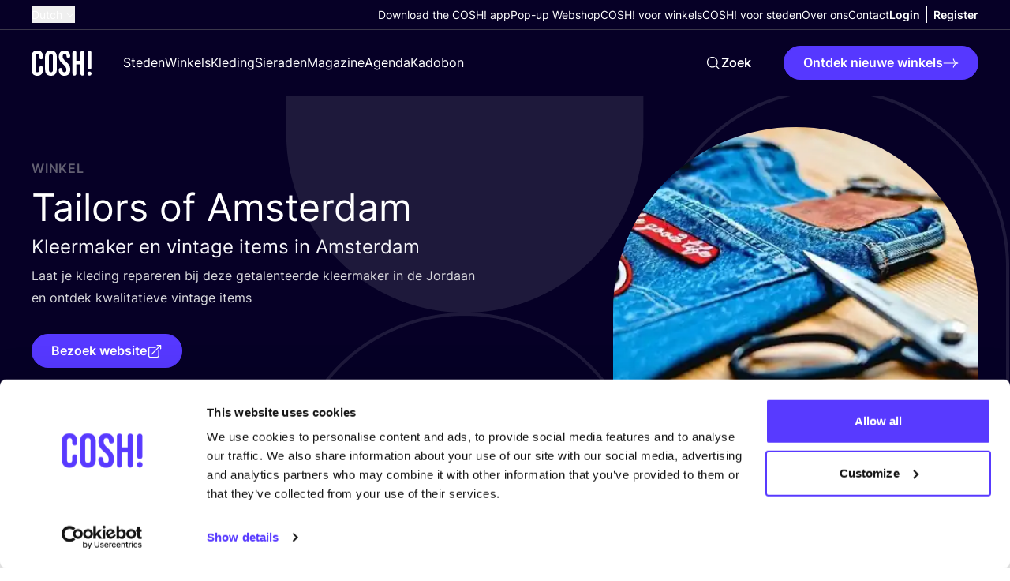

--- FILE ---
content_type: text/html; charset=UTF-8
request_url: https://cosh.eco/nl/winkels/amsterdam/tailors-of-amsterdam
body_size: 34354
content:


<!DOCTYPE html>
<html xmlns="http://www.w3.org/1999/xhtml" lang="nl">
	<head>
		<meta http-equiv="X-UA-Compatible" content="IE=edge" />
	<meta charset="utf-8">
	<meta name="viewport" content="minimum-scale=1.0, width=device-width">
	<link rel="home" href="https://cosh.eco/nl/winkels/amsterdam/tailors-of-amsterdam" hreflang="nl">

		
															<link rel="dns-prefetch" href="https://cosh.eco">
		<link rel="preconnect" href="https://cosh.eco" crossorigin>
														<link rel="dns-prefetch" href="https://consentcdn.cookiebot.com">
		<link rel="preconnect" href="https://consentcdn.cookiebot.com" crossorigin>
														<link rel="dns-prefetch" href="https://consent.cookiebot.com/">
		<link rel="preconnect" href="https://consent.cookiebot.com/" crossorigin>
									<link rel="dns-prefetch" href="https://ik.imagekit.io/mxzivwassd/">
		<link rel="preconnect" href="https://ik.imagekit.io/mxzivwassd/" crossorigin>
		
	<link rel="preload" href="https://cosh.eco/assets/fonts/sourceSerifPro/SourceSerifPro-It.woff2" as="font" type="font/woff2" crossorigin="anonymous">
	<link rel="preload" href="https://cosh.eco/assets/fonts/inter/Inter-SemiBold.woff2" as="font" type="font/woff2" crossorigin="anonymous">
	<link rel="preload" href="https://cosh.eco/assets/fonts/inter/Inter-Regular.woff2" as="font" type="font/woff2" crossorigin="anonymous">

		<link rel="apple-touch-icon" sizes="180x180" href="https://cosh.eco/assets/favicon/apple-touch-icon.png">
	<link rel="icon" type="image/png" sizes="32x32" href="https://cosh.eco/assets/favicon/favicon-32x32.png">
	<link rel="icon" type="image/png" sizes="16x16" href="https://cosh.eco/assets/favicon/favicon-16x16.png">
	<link rel="manifest" href="https://cosh.eco/assets/favicon/site.webmanifest">
	<link rel="mask-icon" href="https://cosh.eco/assets/favicon/safari-pinned-tab.svg" color="#5bbad5">
	<meta name="msapplication-TileColor" content="#603cba">
	<meta name="theme-color" content="#ffffff">

								<style>html{visibility: hidden;opacity:0;}</style>

					<link rel="stylesheet" href="https://cosh.eco/assets/css-CyqSniW2.css">
					<link rel="stylesheet" href="https://cosh.eco/assets/cosh-stores-ateBvBeb.css">
		
		<style>html{visibility: visible;opacity:1;}</style>
	
		
			<title>Tailors of Amsterdam: kleermaker en vintage items in de… | COSH!</title>
<script>dataLayer = [];
(function(w,d,s,l,i){w[l]=w[l]||[];w[l].push({'gtm.start':
new Date().getTime(),event:'gtm.js'});var f=d.getElementsByTagName(s)[0],
j=d.createElement(s),dl=l!='dataLayer'?'&l='+l:'';j.async=true;j.src=
'https://www.googletagmanager.com/gtm.js?id='+i+dl;f.parentNode.insertBefore(j,f);
})(window,document,'script','dataLayer','GTM-P25LQSR');
</script>
<script>!function(f,b,e,v,n,t,s){if(f.fbq)return;n=f.fbq=function(){n.callMethod?
n.callMethod.apply(n,arguments):n.queue.push(arguments)};if(!f._fbq)f._fbq=n;
n.push=n;n.loaded=!0;n.version='2.0';n.queue=[];t=b.createElement(e);t.async=!0;
t.src=v;s=b.getElementsByTagName(e)[0];s.parentNode.insertBefore(t,s)}(window,
document,'script','https://connect.facebook.net/en_US/fbevents.js');
fbq('init', '1852378701507328');
fbq('track', 'PageView');
</script><meta name="keywords" content="bewust winkelen, duurzame mode, duurzame kleding, ethische mode">
<meta name="description" content="Laat je kleding repareren of vermaken bij de getalenteerde kleermaker Tailors of Amsterdam in de Jordaan. Of ontdek kwalitatieve vintage items.">
<meta name="referrer" content="no-referrer-when-downgrade">
<meta name="robots" content="all">
<meta content="729557030708637" property="fb:profile_id">
<meta content="776997207116162" property="fb:app_id">
<meta content="nl" property="og:locale">
<meta content="de" property="og:locale:alternate">
<meta content="es" property="og:locale:alternate">
<meta content="fr" property="og:locale:alternate">
<meta content="en" property="og:locale:alternate">
<meta content="COSH!" property="og:site_name">
<meta content="article" property="og:type">
<meta content="https://cosh.eco/nl/winkels/amsterdam/tailors-of-amsterdam" property="og:url">
<meta content="Tailors of Amsterdam: kleermaker en vintage items in de… | COSH!" property="og:title">
<meta content="Laat je kleding repareren of vermaken bij de getalenteerde kleermaker Tailors of Amsterdam in de Jordaan. Of ontdek kwalitatieve vintage items." property="og:description">
<meta content="https://ik.imagekit.io/mxzivwassd/default/TailorsOfAmsterdam_repair_circulair_proloved_AmsterdamWest_stores_COSH.jpeg?tr=w-1200%2Cc-at_max_enlarge%3Aw-1200%2Ch-630%2Cf-auto%2Ccm-extract%2Cxc-600%2Cyc-315%2Cq-82%2CindexId%3A&amp;v=1676030835" property="og:image">
<meta content="1200" property="og:image:width">
<meta content="630" property="og:image:height">
<meta content="Kleermaker en vintage items in Amsterdam" property="og:image:alt">
<meta content="https://vimeo.com/channels/1427369" property="og:see_also">
<meta content="https://www.tiktok.com/@cosh.eco" property="og:see_also">
<meta content="https://twitter.com/COSH_eco" property="og:see_also">
<meta content="https://www.linkedin.com/in/nikideschryver/" property="og:see_also">
<meta content="https://www.facebook.com/cosh.be" property="og:see_also">
<meta content="https://www.instagram.com/cosh.eco/" property="og:see_also">
<meta name="twitter:card" content="summary">
<meta name="twitter:site" content="@COSH_eco">
<meta name="twitter:creator" content="@COSH_eco">
<meta name="twitter:title" content="Tailors of Amsterdam: kleermaker en vintage items in de… | COSH!">
<meta name="twitter:description" content="Laat je kleding repareren of vermaken bij de getalenteerde kleermaker Tailors of Amsterdam in de Jordaan. Of ontdek kwalitatieve vintage items.">
<meta name="twitter:image" content="https://ik.imagekit.io/mxzivwassd/default/TailorsOfAmsterdam_repair_circulair_proloved_AmsterdamWest_stores_COSH.jpeg?tr=w-800%2Cc-at_max_enlarge%3Aw-800%2Ch-800%2Cf-auto%2Ccm-extract%2Cxc-400%2Cyc-20%2Cq-82%2CindexId%3A&amp;v=1676030835">
<meta name="twitter:image:width" content="800">
<meta name="twitter:image:height" content="800">
<meta name="twitter:image:alt" content="Kleermaker en vintage items in Amsterdam">
<link href="https://cosh.eco/nl/winkels/amsterdam/tailors-of-amsterdam" rel="canonical">
<link href="https://cosh.eco/nl" rel="home">
<link href="https://cosh.eco/de/laden/amsterdam/tailors-of-amsterdam" rel="alternate" hreflang="de">
<link href="https://cosh.eco/es/tiendas/amsterdam/tailors-of-amsterdam" rel="alternate" hreflang="es">
<link href="https://cosh.eco/fr/boutiques/amsterdam/tailors-of-amsterdam" rel="alternate" hreflang="fr">
<link href="https://cosh.eco/nl/winkels/amsterdam/tailors-of-amsterdam" rel="alternate" hreflang="nl">
<link href="https://cosh.eco/en/stores/amsterdam/tailors-of-amsterdam" rel="alternate" hreflang="x-default">
<link href="https://cosh.eco/en/stores/amsterdam/tailors-of-amsterdam" rel="alternate" hreflang="en">
<link href="https://cosh.eco/cpresources/809ebb15/admin-bar.css?v=1769067684" rel="stylesheet">
<link href="https://cosh.eco/cpresources/85f37419/css/formie-theme.css?v=1768274248" rel="stylesheet">
<style>/* CSS added to the page to display a placeholder before Admin Bar is loaded. */
@layer admin-bar {
  admin-bar.admin-bar {
    --admin-bar-z-index: 999999999;

    &:not(:defined) {
      display: block;
      height: var(--admin-bar-height, 43px);

      & > * {
        display: none;
      }
    }
  }
}

/* CSS for theme selected in Admin Bar plugin settings. */
@layer admin-bar {
  admin-bar.admin-bar {
    --admin-bar-color-highlight: oklch(0.55 0.23 28.77);
    --admin-bar-color-highlight-logout: oklch(0.55 0.23 28.77);
    --admin-bar-progress-height: 4px;
  }
}</style></head>

	<body class=""><noscript><iframe src="https://www.googletagmanager.com/ns.html?id=GTM-P25LQSR"
height="0" width="0" style="display:none;visibility:hidden"></iframe></noscript>

<noscript><img height="1" width="1" style="display:none"
src="https://www.facebook.com/tr?id=1852378701507328&ev=PageView&noscript=1" /></noscript>

		<div id="component-wkfcee" class="sprig-component" data-hx-target="this" data-hx-include="this" data-hx-trigger="load" data-hx-get="https://cosh.eco/index.php/actions/sprig-core/components/render" data-hx-vals="{&quot;sprig:config&quot;:&quot;4a7f181cc0de7de0bd13b106130878c7de033fdc72b958682221ef4563442a84{\u0022id\u0022:\u0022component-wkfcee\u0022,\u0022siteId\u0022:2,\u0022template\u0022:\u0022_components\\\/admin-bar\u0022,\u0022variables\u0022:{\u0022entryUri\u0022:\u0022winkels\\\/amsterdam\\\/tailors-of-amsterdam\u0022,\u0022categoryUri\u0022:\u0022\u0022}}&quot;}" s-trigger="load"></div>

						
			

	
							
									
	
	
	
<div
	class="js-popup hidden fixed top-0 left-0 z-100 w-screen h-screen overflow-auto items-center justify-center py-20 px-4 "
	data-theme="light"
	data-appear="on-leave"
	id="newsletter-popup"
>
	<div class="c-popup__backdrop absolute top-0 left-0 w-full min-h-full bg-neutral-900/40"></div>
	<div class="relative bg-neutral-0 rounded-1 vp7:min-w-[500px] max-w-[800px] overflow-hidden">
		
		<button
			aria-label="Sluit"
			class="c-popup__close absolute right-3 top-3 vp7:right-6 vp7:top-6 transition-transform ease-in-out duration-300 hover:rotate-90 bg-neutral-900/50 rounded-full p-1 js-data-layer"
			 data-layer="{&quot;event&quot;:&quot;popup_close&quot;,&quot;popup_id&quot;:&quot;newsletter-popup&quot;}" 		>
			


<svg class="text-neutral-0 fill-current" width="24" height="24" viewBox="0 0 24 24" xmlns="http://www.w3.org/2000/svg" focusable="false">
<path d="M6 18L18 6M6 6L18 18" stroke="currentColor" stroke-width="1.5" stroke-linecap="round" stroke-linejoin="round"/>
</svg>
		</button>

		<div class="p-5 vp7:p-10 pt-7 vp7:pt-11">
								
	<h3
		class="max-w-prose"
		
	>Schrijf je in voor <i>onze nieuwsbrief</i> en blijf op de hoogte!&nbsp;</h3>
		
					





	<div class="wysiwyg js-link-check text-neutral-800 wysiwyg wysiwyg-sm max-w-prose" ><p>Ik wil graag de maan­de­lijk­se nieuws­brief ont­van­gen met upda­tes over de blog en exclu­sie­ve eve­ne­men­ten. Wij gaan uiterst zorg­vul­dig om met uw per­soon­lij­ke gege­vens. Meer hier­over in <a href="https://cosh.eco/nl/privacy-policy">onze Pri­va­cy­ver­kla­ring.</a></p></div>


		
					<div class="flex w-full items-start relative flex-col space-y-3 mt-4">
				




<div class="c-form w-full" >
	<form id="fui-newsletterNewWebsiteNL-zxkdqp" method="post" enctype="multipart/form-data" accept-charset="utf-8" data-fui-form="{&quot;formHashId&quot;:&quot;fui-newsletterNewWebsiteNL-zxkdqp&quot;,&quot;formId&quot;:140113,&quot;formHandle&quot;:&quot;newsletterNewWebsiteNL&quot;,&quot;registeredJs&quot;:[{&quot;src&quot;:&quot;https:\/\/cosh.eco\/cpresources\/85f37419\/js\/captchas\/duplicate.js?v=1768274248&quot;,&quot;module&quot;:&quot;FormieDuplicateCaptcha&quot;,&quot;settings&quot;:{&quot;formId&quot;:&quot;fui-newsletterNewWebsiteNL-zxkdqp&quot;,&quot;sessionKey&quot;:&quot;__DUP_1401133&quot;,&quot;value&quot;:&quot;6973e085c1fba3.10030262&quot;}},{&quot;src&quot;:&quot;https:\/\/cosh.eco\/cpresources\/85f37419\/js\/captchas\/javascript.js?v=1768274248&quot;,&quot;module&quot;:&quot;FormieJSCaptcha&quot;,&quot;settings&quot;:{&quot;formId&quot;:&quot;fui-newsletterNewWebsiteNL-zxkdqp&quot;,&quot;sessionKey&quot;:&quot;__JSCHK_1401133&quot;,&quot;value&quot;:&quot;6973e085c271b5.03277662&quot;}}],&quot;settings&quot;:{&quot;submitMethod&quot;:&quot;page-reload&quot;,&quot;submitActionMessage&quot;:&quot;&lt;p&gt;Je bent geabonneerd! Bedankt om ons te steunen in onze missie om de mode-industrie te veranderen. Kijk eens in je inbox, we hebben je een eerste e-mail gestuurd ;)&lt;\/p&gt;&quot;,&quot;submitActionMessageTimeout&quot;:null,&quot;submitActionMessagePosition&quot;:&quot;top-form&quot;,&quot;submitActionFormHide&quot;:true,&quot;submitAction&quot;:&quot;message&quot;,&quot;submitActionTab&quot;:null,&quot;errorMessage&quot;:&quot;&lt;p&gt;We konden je inzending niet verwerken. Onze excuses voor het ongemak. Probeer het later opnieuw.&lt;\/p&gt;&quot;,&quot;errorMessagePosition&quot;:&quot;top-form&quot;,&quot;loadingIndicator&quot;:&quot;spinner&quot;,&quot;loadingIndicatorText&quot;:null,&quot;validationOnSubmit&quot;:true,&quot;validationOnFocus&quot;:false,&quot;scrollToTop&quot;:true,&quot;hasMultiplePages&quot;:false,&quot;pages&quot;:[{&quot;id&quot;:3,&quot;label&quot;:&quot;Page 1&quot;,&quot;settings&quot;:{&quot;submitButtonLabel&quot;:&quot;Ik mis niets meer!&quot;,&quot;backButtonLabel&quot;:&quot;Back&quot;,&quot;showBackButton&quot;:false,&quot;saveButtonLabel&quot;:&quot;Save&quot;,&quot;showSaveButton&quot;:false,&quot;saveButtonStyle&quot;:&quot;link&quot;,&quot;buttonsPosition&quot;:&quot;left&quot;,&quot;cssClasses&quot;:null,&quot;containerAttributes&quot;:[],&quot;inputAttributes&quot;:[],&quot;enableNextButtonConditions&quot;:false,&quot;nextButtonConditions&quot;:[],&quot;enablePageConditions&quot;:false,&quot;pageConditions&quot;:[],&quot;enableJsEvents&quot;:false,&quot;jsGtmEventOptions&quot;:[]}}],&quot;themeConfig&quot;:{&quot;loading&quot;:{&quot;class&quot;:&quot;fui-loading&quot;},&quot;errorMessage&quot;:{&quot;class&quot;:&quot;fui-error-message&quot;},&quot;disabled&quot;:{&quot;class&quot;:&quot;fui-disabled&quot;},&quot;tabError&quot;:{&quot;class&quot;:&quot;fui-tab-error&quot;},&quot;tabActive&quot;:{&quot;class&quot;:&quot;fui-tab-active&quot;},&quot;tabComplete&quot;:{&quot;class&quot;:&quot;fui-tab-complete&quot;},&quot;successMessage&quot;:{&quot;class&quot;:&quot;fui-success-message&quot;},&quot;alert&quot;:{&quot;class&quot;:&quot;fui-alert&quot;},&quot;alertError&quot;:{&quot;class&quot;:&quot;fui-alert fui-alert-error fui-alert-top-form&quot;,&quot;role&quot;:&quot;alert&quot;,&quot;data-fui-alert&quot;:true,&quot;data-fui-alert-error&quot;:true},&quot;alertSuccess&quot;:{&quot;class&quot;:&quot;fui-alert fui-alert-success fui-alert-top-form&quot;,&quot;role&quot;:&quot;alert&quot;,&quot;data-fui-alert&quot;:true,&quot;data-fui-alert-success&quot;:true},&quot;page&quot;:{&quot;id&quot;:&quot;fui-newsletterNewWebsiteNL-zxkdqp-p-3&quot;,&quot;class&quot;:&quot;fui-page flex flex-col gap-4&quot;,&quot;data-index&quot;:&quot;0&quot;,&quot;data-id&quot;:&quot;3&quot;,&quot;data-fui-page&quot;:true},&quot;progress&quot;:{&quot;class&quot;:&quot;fui-progress&quot;,&quot;data-fui-progress&quot;:true},&quot;tab&quot;:{&quot;class&quot;:&quot;fui-tab&quot;},&quot;success&quot;:{&quot;class&quot;:&quot;fui-success&quot;},&quot;error&quot;:{&quot;class&quot;:&quot;fui-error-message&quot;},&quot;fieldContainerError&quot;:{&quot;class&quot;:&quot;fui-error&quot;},&quot;fieldInputError&quot;:{&quot;class&quot;:&quot;fui-error&quot;},&quot;fieldErrors&quot;:{&quot;class&quot;:&quot;fui-errors&quot;,&quot;data-field-error-messages&quot;:true},&quot;fieldError&quot;:{&quot;class&quot;:&quot;fui-error-message&quot;,&quot;data-field-error-message&quot;:true}},&quot;redirectUrl&quot;:&quot;&quot;,&quot;currentPageId&quot;:3,&quot;outputJsTheme&quot;:true,&quot;enableUnloadWarning&quot;:true,&quot;enableBackSubmission&quot;:true,&quot;ajaxTimeout&quot;:10,&quot;outputConsoleMessages&quot;:true,&quot;baseActionUrl&quot;:&quot;https:\/\/cosh.eco\/index.php\/actions&quot;,&quot;refreshTokenUrl&quot;:&quot;https:\/\/cosh.eco\/index.php\/actions\/formie\/forms\/refresh-tokens?form=FORM_PLACEHOLDER&quot;,&quot;scriptAttributes&quot;:[]}}" data-form-submit-method="page-reload" data-form-submit-action="message" data-loading-indicator="spinner"><input type="hidden" name="CRAFT_CSRF_TOKEN" value="r6hFLP7KuiCX7RCojr-qWR9xpzmtduzHqw6CRP4XwGZ5xCObE58hF57xIE6N59xnoI5X8erQ2itzKeJh4TWDmO9k9H3Le4Q_Tahx7mrXaHg=" autocomplete="off"><input type="hidden" name="action" value="formie/submissions/submit"><input type="hidden" name="submitAction" value="submit"><input type="hidden" name="handle" value="newsletterNewWebsiteNL"><input type="hidden" name="siteId" value="2"><div id="fui-newsletterNewWebsiteNL-zxkdqp-p-3" class="fui-page flex flex-col gap-4" data-index="0" data-id="3" data-fui-page><div class="fui-row fui-page-row flex flex-col vp7:flex-row items-stretch m-0 gap-4" data-fui-field-count="2"><div class="flex-1" data-field-handle="name1" data-field-type="name" data-validation="required"><label class="typo-small-strong mb-1 text-neutral-900" for="fui-newsletterNewWebsiteNL-zxkdqp-fields-name1" data-field-label>Voornaam&nbsp;<span class="fui-required" aria-hidden="true">*</span></label><div class="fui-input-wrapper"><input type="text" id="fui-newsletterNewWebsiteNL-zxkdqp-fields-name1" class="fui-input w-full py-4 px-7 bg-neutral-0 border-1 border-neutral-200 focus:border-neutral-200 rounded-full typo-p focus:ring-1 focus:ring-offset-2 focus:ring-primary-400" name="fields[name1]" value="" placeholder="Voornaam" autocomplete="name" required data-fui-id="newsletterNewWebsiteNL-name1"></div></div><div class="flex-1" data-field-handle="eMail" data-field-type="email" data-validation="required|email"><label class="typo-small-strong mb-1 text-neutral-900" for="fui-newsletterNewWebsiteNL-zxkdqp-fields-eMail" data-field-label>E-mail&nbsp;<span class="fui-required" aria-hidden="true">*</span></label><div class="fui-input-wrapper"><input type="email" id="fui-newsletterNewWebsiteNL-zxkdqp-fields-eMail" class="fui-input w-full py-4 px-7 bg-neutral-0 border-1 border-neutral-200 focus:border-neutral-200 rounded-full typo-p focus:ring-1 focus:ring-offset-2 focus:ring-primary-400" name="fields[eMail]" value="" placeholder="E-mail" autocomplete="email" required data-fui-id="newsletterNewWebsiteNL-eMail"></div></div></div><div class="formie-duplicate-captcha-placeholder" data-duplicate-captcha-placeholder></div><div id="beesknees_1401133_wrapper" style="display:none;"><label for="beesknees_1401133">Laat dit veld leeg</label><input type="text" id="beesknees_1401133" name="beesknees" style="display:none;" /></div><div class="formie-jscaptcha-placeholder" data-jscaptcha-placeholder></div><button type="submit" class="c-button self-start" data-submit-action="submit">Ik mis niets meer!</button></div></form>
</div>


			</div>
		
			
		</div>
	</div>
</div>

	






	
		
		
		
		
		
	
	

<header class="relative z-30  bg-neutral-900" data-theme="dark">
	<div class="flex items-center justify-between container container-space-x vp12:hidden relative z-40 bg-neutral-900">
		
<a
	class="w-19 mr-10 inline-block"href="https://cosh.eco/nl/"
		target="_self"
		aria-label="COSH! home"><svg class="w-full fill-current text-neutral-0" width="76" height="33" viewBox="0 0 76 33" fill="none" xmlns="http://www.w3.org/2000/svg" focusable="false">
<path d="M7.21625 33.0002C11.938 33.0002 14.4325 30.1494 14.4325 25.3385V22.9776C14.4325 21.5522 13.4971 20.6613 12.1162 20.6613C10.7353 20.6613 9.79985 21.5968 9.79985 22.9776V25.6949C9.79985 27.7439 8.81987 28.5457 7.34989 28.5457C5.87991 28.5457 4.89993 27.7439 4.89993 25.6949V8.27787C4.89993 6.22881 5.87991 5.38246 7.34989 5.38246C8.81987 5.38246 9.79985 6.22881 9.79985 8.27787V9.83693C9.79985 11.2178 10.7353 12.1533 12.1162 12.1533C13.4971 12.1533 14.4325 11.2178 14.4325 9.83693V8.58968C14.4325 3.77884 11.938 0.927979 7.21625 0.927979C2.49451 0.927979 0 3.77884 0 8.58968V25.3385C0 30.1494 2.49451 33.0002 7.21625 33.0002Z" fill="currentColor"/>
<path d="M24.5337 33.0002C29.3446 33.0002 31.9727 30.1494 31.9727 25.1603V8.76786C31.9727 3.77884 29.3446 0.927979 24.5337 0.927979C19.7229 0.927979 17.0948 3.77884 17.0948 8.76786V25.1603C17.0948 30.1494 19.7229 33.0002 24.5337 33.0002ZM24.5337 28.5457C22.9747 28.5457 21.9947 27.6994 21.9947 25.4722V8.45605C21.9947 6.22881 22.9747 5.38246 24.5337 5.38246C26.0928 5.38246 27.0728 6.22881 27.0728 8.45605V25.4722C27.0728 27.6994 26.0928 28.5457 24.5337 28.5457Z" fill="currentColor"/>
<path d="M41.6563 33.0002C46.4672 33.0002 49.0508 30.1494 49.0508 25.0713C49.0508 21.1959 47.759 18.7013 43.6608 15.0932C40.4536 12.2869 39.4291 10.6387 39.4291 8.36696C39.4291 6.22881 40.32 5.38246 41.8791 5.38246C43.4381 5.38246 44.329 6.36244 44.329 8.0106C44.329 9.34694 45.0863 10.3715 46.6453 10.3715C48.1153 10.3715 48.9617 9.56967 48.9617 8.0106C48.9617 4.00157 46.6008 0.927979 41.8345 0.927979C37.0682 0.927979 34.5292 3.77885 34.5292 8.67877C34.5292 12.2424 35.8655 14.7814 39.9636 18.3895C43.1709 21.1959 44.1508 22.844 44.1508 25.4276C44.1508 27.7439 43.1709 28.5457 41.6118 28.5457C40.0527 28.5457 39.0727 27.7439 39.0727 25.5167C39.0727 23.7349 38.0482 23.0667 36.7564 23.0667C35.2864 23.0667 34.4401 24.0022 34.4401 25.4276C34.4401 30.1494 36.8455 33.0002 41.6563 33.0002Z" fill="currentColor"/>
<path d="M54.3102 32.822C55.7356 32.822 56.7601 31.7975 56.7601 30.3721V18.5232H62.0164V30.3721C62.0164 31.7975 63.041 32.822 64.4664 32.822C65.8918 32.822 66.9163 31.7975 66.9163 30.3721V3.55612C66.9163 2.13069 65.8918 1.10616 64.4664 1.10616C63.041 1.10616 62.0164 2.13069 62.0164 3.55612V14.0687H56.7601V3.55612C56.7601 2.13069 55.7356 1.10616 54.3102 1.10616C52.8847 1.10616 51.8602 2.13069 51.8602 3.55612V30.3721C51.8602 31.7975 52.8847 32.822 54.3102 32.822Z" fill="currentColor"/>
<path d="M73.4164 32.822C74.8418 32.822 76 31.6639 76 30.2384C76 28.813 74.8418 27.6549 73.4164 27.6549C71.991 27.6549 70.8328 28.813 70.8328 30.2384C70.8328 31.6639 71.991 32.822 73.4164 32.822Z" fill="currentColor"/>
<path d="M70.9876 3.63154C70.9876 2.29015 72.075 1.20274 73.4164 1.20274C74.7578 1.20274 75.8452 2.29015 75.8452 3.63154V22.5756C75.8452 23.917 74.7578 25.0044 73.4164 25.0044C72.075 25.0044 70.9876 23.917 70.9876 22.5756V3.63154Z" fill="currentColor"/>
</svg>
</a>

		<div class="flex vp12:hidden pointer-events-auto items-center">
			<div id="component-acmeuo" class="sprig-component" data-hx-target="this" data-hx-include="this" data-hx-trigger="load" data-hx-get="https://cosh.eco/index.php/actions/sprig-core/components/render" data-hx-vals="{&quot;sprig:config&quot;:&quot;4ea7c0d29dbed0242c44b8782d3c52d6f6b726ae3669217e7a21209fde86ca8e{\u0022id\u0022:\u0022component-acmeuo\u0022,\u0022siteId\u0022:2,\u0022template\u0022:\u0022_components\\\/admin-menu\u0022,\u0022variables\u0022:{\u0022linkClass\u0022:\u0022text-neutral-0 vp12:text-neutral-900\u0022,\u0022dark\u0022:true}}&quot;}" s-trigger="load">





	
	<div class="flex vp12:divide-x vp12:-mx-2 ">
		


	
	

<a
	class="c-link flex items-center text-center max-vp12:hidden !font-bold px-2 js-data-layer text-neutral-0 vp12:text-neutral-900 typo-small"
		href="https://cosh.eco/nl/login"
	target="_self"
		
>
	
	<span>Login</span>

	</a>

		


	
	

<a
	class="c-link flex items-center text-center max-vp12:hidden !font-bold px-2 js-data-layer text-neutral-0 vp12:text-neutral-900 typo-small"
		href="https://cosh.eco/nl/registreer"
	target="_self"
		
>
	
	<span>Register</span>

	</a>

				<a class="vp12:hidden py-6 px-2 text-neutral-0 vp12:text-neutral-900" href="https://cosh.eco/nl/login" aria-label="Login">
			


<svg class="w-6 h-6" width="24" height="24" viewBox="0 0 24 24" xmlns="http://www.w3.org/2000/svg" focusable="false">
<path fill="currentColor" fill-rule="evenodd" clip-rule="evenodd" d="M12 3C10.3431 3 8.99994 4.34315 8.99994 6C8.99994 7.65685 10.3431 9 12 9C13.6568 9 15 7.65685 15 6C15 4.34315 13.6568 3 12 3ZM7.49994 6C7.49994 3.51471 9.51467 1.5 12 1.5C14.4852 1.5 16.5 3.51471 16.5 6C16.5 8.48529 14.4852 10.5 12 10.5C9.51467 10.5 7.49994 8.48529 7.49994 6Z" />
<path fill="currentColor" fill-rule="evenodd" clip-rule="evenodd" d="M5.27706 19.6409C7.34228 20.5158 9.61385 21 12.0003 21C14.3865 21 16.6578 20.5159 18.7229 19.6411C18.4152 16.1987 15.5227 13.5 12 13.5C8.47733 13.5 5.58483 16.1985 5.27706 19.6409ZM3.75121 20.1053C3.82855 15.6156 7.49196 12 12 12C16.5081 12 20.1716 15.6158 20.2487 20.1056C20.2538 20.4034 20.0823 20.676 19.8116 20.8002C17.4326 21.8918 14.7865 22.5 12.0003 22.5C9.21382 22.5 6.56739 21.8917 4.18828 20.7998C3.91761 20.6756 3.74608 20.403 3.75121 20.1053Z" />
</svg>
		</a>
	</div>
</div>

			<button
				class="c-menu js-menu p-6 pl-3 -mr-6 flex items-center"
				aria-label="mobile nav toggle"
				data-trigger="mobile-nav-dark"
			>
				<span class="c-menu__box">
					<span class="c-menu__inner"></span>
				</span>
			</button>
		</div>
	</div>

	<div
		class="flex flex-col c-nav fixed inset-0 overflow-auto vp12:overflow-visible vp12:relative"
		data-content="mobile-nav-dark"
	>
		

<div class="w-full vp12:container vp12:container-space-x vp12:border-b flex flex-col items-start vp12:items-center vp12:flex-row justify-between gap-y-6 order-last vp12:order-none border-neutral-800">
			



									
<div class="js-flyout c-flyout mx-4 vp3:mx-6 vp12:mx-0">
	<button
		class="flex items-center whitespace-nowrap text-neutral-0"
		data-trigger="language-toggle"
	>
		<span class="mr-1 typo-small ">
			Dutch
		</span>

		


<svg class="c-flyout__arrow fill-current" width="24" height="24" viewBox="0 0 24 24" xmlns="http://www.w3.org/2000/svg" focusable="false">
<path fill="currentColor" fill-rule="evenodd" clip-rule="evenodd" d="M3.96967 7.71967C4.26256 7.42678 4.73744 7.42678 5.03033 7.71967L12 14.6893L18.9697 7.71967C19.2626 7.42678 19.7374 7.42678 20.0303 7.71967C20.3232 8.01256 20.3232 8.48744 20.0303 8.78033L12.5303 16.2803C12.2374 16.5732 11.7626 16.5732 11.4697 16.2803L3.96967 8.78033C3.67678 8.48744 3.67678 8.01256 3.96967 7.71967Z"/>
</svg>
	</button>

	<nav
		class="c-flyout__content left-0"
		data-content="language-toggle"
	>
		<ul class="flex flex-col">
																																												
					<li>
						<a
							class="c-flyout__item typo-small"
							 href="https://cosh.eco/en/stores/amsterdam/tailors-of-amsterdam" hreflang="en" lang="en"
						>
							English
						</a>
					</li>
																																																							
					<li>
						<a
							class="c-flyout__item typo-small"
							 href="https://cosh.eco/fr/boutiques/amsterdam/tailors-of-amsterdam" hreflang="fr" lang="fr"
						>
							French
						</a>
					</li>
																																																
					<li>
						<a
							class="c-flyout__item typo-small"
							 href="https://cosh.eco/es/tiendas/amsterdam/tailors-of-amsterdam" hreflang="es" lang="es"
						>
							Spanish
						</a>
					</li>
																																																
					<li>
						<a
							class="c-flyout__item typo-small"
							 href="https://cosh.eco/de/laden/amsterdam/tailors-of-amsterdam" hreflang="de" lang="de"
						>
							German
						</a>
					</li>
																																																
					<li>
						<a
							class="c-flyout__item typo-small"
							 href="https://cosh.eco/hr/" hreflang="hr" lang="hr"
						>
							Croatian
						</a>
					</li>
									</ul>
	</nav>
</div>
	
	<div class="flex flex-col py-6 vp12:py-2 w-full px-4 vp3:px-6 vp12:px-0 justify-end full-bleed vp12:w-full vp12:m-auto vp12:bg-transparent items-start gap-y-5 vp12:gap-y-0 vp12:flex-row vp12:items-center vp12:gap-x-10 bg-neutral-0">
		<nav>
			<ul class="flex flex-col items-start gap-y-5 vp12:gap-y-0 vp12:flex-row vp12:items-center vp12:gap-x-10">
									<li class="relative">
						


	
	

<a
	class="c-link flex items-center text-center text-neutral-900 vp12:text-neutral-0  typo-small"
		href="https://cosh.eco/nl/cosh-digital-wardrobe"
	target="_self"
		
>
	
	<span>Download the COSH! app</span>

	</a>
					</li>
									<li class="relative">
						


	
	

<a
	class="c-link flex items-center text-center text-neutral-900 vp12:text-neutral-0  typo-small"
		href="https://popup-shop.cosh.eco/"
	target="_self"
		
>
	
	<span>Pop-up Webshop</span>

	</a>
					</li>
									<li class="relative">
						


	
	

<a
	class="c-link flex items-center text-center text-neutral-900 vp12:text-neutral-0  typo-small"
		href="https://cosh.eco/nl/cosh-for-stores"
	target="_self"
		
>
	
	<span>COSH! voor winkels</span>

	</a>
					</li>
									<li class="relative">
						


	
	

<a
	class="c-link flex items-center text-center text-neutral-900 vp12:text-neutral-0  typo-small"
		href="https://cosh.eco/nl/how-to-join-cosh-as-a-city"
	target="_self"
		
>
	
	<span>COSH! voor steden</span>

	</a>
					</li>
									<li class="relative">
						


	
	

<a
	class="c-link flex items-center text-center text-neutral-900 vp12:text-neutral-0  typo-small"
		href="https://cosh.eco/nl/over-ons"
	target="_self"
		
>
	
	<span>Over ons</span>

	</a>
					</li>
									<li class="relative">
						


	
	

<a
	class="c-link flex items-center text-center text-neutral-900 vp12:text-neutral-0  typo-small"
		href="https://cosh.eco/nl/contact"
	target="_self"
		
>
	
	<span>Contact</span>

	</a>
					</li>
							</ul>
		</nav>

		<div id="component-ybrilu" class="sprig-component" data-hx-target="this" data-hx-include="this" data-hx-trigger="load" data-hx-get="https://cosh.eco/index.php/actions/sprig-core/components/render" data-hx-vals="{&quot;sprig:config&quot;:&quot;6951787673dfb4509f4aff51447af007741a55baa77aae1bbe787afe6c323f1b{\u0022id\u0022:\u0022component-ybrilu\u0022,\u0022siteId\u0022:2,\u0022template\u0022:\u0022_components\\\/admin-menu\u0022,\u0022variables\u0022:{\u0022class\u0022:\u0022max-vp12:hidden\u0022,\u0022linkClass\u0022:\u0022text-neutral-900 vp12:text-neutral-0\u0022,\u0022dark\u0022:true}}&quot;}" s-trigger="load">





	
	<div class="flex vp12:divide-x vp12:-mx-2 max-vp12:hidden">
		


	
	

<a
	class="c-link flex items-center text-center max-vp12:hidden !font-bold px-2 js-data-layer text-neutral-900 vp12:text-neutral-0 typo-small"
		href="https://cosh.eco/nl/login"
	target="_self"
		
>
	
	<span>Login</span>

	</a>

		


	
	

<a
	class="c-link flex items-center text-center max-vp12:hidden !font-bold px-2 js-data-layer text-neutral-900 vp12:text-neutral-0 typo-small"
		href="https://cosh.eco/nl/registreer"
	target="_self"
		
>
	
	<span>Register</span>

	</a>

				<a class="vp12:hidden py-6 px-2 text-neutral-900 vp12:text-neutral-0" href="https://cosh.eco/nl/login" aria-label="Login">
			


<svg class="w-6 h-6" width="24" height="24" viewBox="0 0 24 24" xmlns="http://www.w3.org/2000/svg" focusable="false">
<path fill="currentColor" fill-rule="evenodd" clip-rule="evenodd" d="M12 3C10.3431 3 8.99994 4.34315 8.99994 6C8.99994 7.65685 10.3431 9 12 9C13.6568 9 15 7.65685 15 6C15 4.34315 13.6568 3 12 3ZM7.49994 6C7.49994 3.51471 9.51467 1.5 12 1.5C14.4852 1.5 16.5 3.51471 16.5 6C16.5 8.48529 14.4852 10.5 12 10.5C9.51467 10.5 7.49994 8.48529 7.49994 6Z" />
<path fill="currentColor" fill-rule="evenodd" clip-rule="evenodd" d="M5.27706 19.6409C7.34228 20.5158 9.61385 21 12.0003 21C14.3865 21 16.6578 20.5159 18.7229 19.6411C18.4152 16.1987 15.5227 13.5 12 13.5C8.47733 13.5 5.58483 16.1985 5.27706 19.6409ZM3.75121 20.1053C3.82855 15.6156 7.49196 12 12 12C16.5081 12 20.1716 15.6158 20.2487 20.1056C20.2538 20.4034 20.0823 20.676 19.8116 20.8002C17.4326 21.8918 14.7865 22.5 12.0003 22.5C9.21382 22.5 6.56739 21.8917 4.18828 20.7998C3.91761 20.6756 3.74608 20.403 3.75121 20.1053Z" />
</svg>
		</a>
	</div>
</div>
	</div>
</div>

		<div class="pt-20 pb-16 vp12:py-5 w-full flex-grow container container-space-x flex items-start flex-col vp12:flex-row vp12:items-center gap-y-4 vp12:justify-between">
			


<form
	class="c-search w-full relative vp12:hidden"
	action="https://cosh.eco/nl/zoeken/resultaten"
	data-modal="global-search-mobile"
>
	<div class="c-search__field duration-300 delay-100 transition relative w-full">
		
		

<input
	id="global-search"
	class="c-search__input appearance-none duration py-3 vp6:py-4 pl-7 pr-14 w-full rounded-full transition-colors border outline-offset-2 focus:outline  shadow-lg shadow-neutral-800/10"
	type="text"
	name="q"		placeholder="Zoek op een website"		
	data-focus="global-search-mobile"
>

															





		
<button
	class="c-button absolute right-2 top-1/2 -translate-y-1/2 hidden vp6:flex js-data-layer"
		 type="submit" data-layer='{"event":"button_click","button_label":"Zoek"}' data-ignore-theme=""
>
			


<svg class="w-5 h-5 flex-shrink-0 fill-current" width="24" height="24" viewBox="0 0 24 24" xmlns="http://www.w3.org/2000/svg" focusable="false">
<path fill="currentColor" fill-rule="evenodd" clip-rule="evenodd" d="M4.66566 4.66566C6.21289 3.11843 8.31138 2.24921 10.4995 2.24921C12.6876 2.24921 14.7861 3.11843 16.3333 4.66566C17.8805 6.21289 18.7498 8.31138 18.7498 10.4995C18.7498 12.4362 18.0688 14.3027 16.8395 15.7788L21.5303 20.4697C21.8232 20.7626 21.8232 21.2374 21.5303 21.5303C21.2374 21.8232 20.7626 21.8232 20.4697 21.5303L15.7788 16.8395C14.3027 18.0688 12.4362 18.7498 10.4995 18.7498C8.31138 18.7498 6.21289 17.8805 4.66566 16.3333C3.11843 14.7861 2.24921 12.6876 2.24921 10.4995C2.24921 8.31138 3.11843 6.21289 4.66566 4.66566ZM10.4995 3.74921C8.7092 3.74921 6.99224 4.46039 5.72632 5.72632C4.46039 6.99224 3.74921 8.7092 3.74921 10.4995C3.74921 12.2898 4.46039 14.0067 5.72632 15.2727C6.99224 16.5386 8.7092 17.2498 10.4995 17.2498C12.2898 17.2498 14.0067 16.5386 15.2727 15.2727C16.5386 14.0067 17.2498 12.2898 17.2498 10.4995C17.2498 8.7092 16.5386 6.99224 15.2727 5.72632C14.0067 4.46039 12.2898 3.74921 10.4995 3.74921Z" fill="currentColor"/>
</svg>
	
			<span class="c-button__inner">Zoek</span>
	
	</button>

						


		

<button
	class="c-icon-button flex items-center justify-center rounded-full border transition-colors absolute right-2 top-1/2 -translate-y-1/2 vp6:hidden w-10 h-10 min-w-10 min-h-10"
		 type="submit" data-ignore-theme=""
>
	


<svg class="min-w-4 w-4 min-h-4 h-4 fill-current" width="24" height="24" viewBox="0 0 24 24" xmlns="http://www.w3.org/2000/svg" focusable="false">
<path fill="currentColor" fill-rule="evenodd" clip-rule="evenodd" d="M4.66566 4.66566C6.21289 3.11843 8.31138 2.24921 10.4995 2.24921C12.6876 2.24921 14.7861 3.11843 16.3333 4.66566C17.8805 6.21289 18.7498 8.31138 18.7498 10.4995C18.7498 12.4362 18.0688 14.3027 16.8395 15.7788L21.5303 20.4697C21.8232 20.7626 21.8232 21.2374 21.5303 21.5303C21.2374 21.8232 20.7626 21.8232 20.4697 21.5303L15.7788 16.8395C14.3027 18.0688 12.4362 18.7498 10.4995 18.7498C8.31138 18.7498 6.21289 17.8805 4.66566 16.3333C3.11843 14.7861 2.24921 12.6876 2.24921 10.4995C2.24921 8.31138 3.11843 6.21289 4.66566 4.66566ZM10.4995 3.74921C8.7092 3.74921 6.99224 4.46039 5.72632 5.72632C4.46039 6.99224 3.74921 8.7092 3.74921 10.4995C3.74921 12.2898 4.46039 14.0067 5.72632 15.2727C6.99224 16.5386 8.7092 17.2498 10.4995 17.2498C12.2898 17.2498 14.0067 16.5386 15.2727 15.2727C16.5386 14.0067 17.2498 12.2898 17.2498 10.4995C17.2498 8.7092 16.5386 6.99224 15.2727 5.72632C14.0067 4.46039 12.2898 3.74921 10.4995 3.74921Z" fill="currentColor"/>
</svg>

	<span class="sr-only">Zoek</span>
</button>
												
	</div>

	</form>

			<div class="flex items-center">
				
<a
	class="w-19 mr-6 vp12:mr-10 hidden vp12:block inline-block"href="https://cosh.eco/nl/"
		target="_self"
		aria-label="COSH! logo"><svg class="w-full fill-current text-neutral-0" width="76" height="33" viewBox="0 0 76 33" fill="none" xmlns="http://www.w3.org/2000/svg" focusable="false">
<path d="M7.21625 33.0002C11.938 33.0002 14.4325 30.1494 14.4325 25.3385V22.9776C14.4325 21.5522 13.4971 20.6613 12.1162 20.6613C10.7353 20.6613 9.79985 21.5968 9.79985 22.9776V25.6949C9.79985 27.7439 8.81987 28.5457 7.34989 28.5457C5.87991 28.5457 4.89993 27.7439 4.89993 25.6949V8.27787C4.89993 6.22881 5.87991 5.38246 7.34989 5.38246C8.81987 5.38246 9.79985 6.22881 9.79985 8.27787V9.83693C9.79985 11.2178 10.7353 12.1533 12.1162 12.1533C13.4971 12.1533 14.4325 11.2178 14.4325 9.83693V8.58968C14.4325 3.77884 11.938 0.927979 7.21625 0.927979C2.49451 0.927979 0 3.77884 0 8.58968V25.3385C0 30.1494 2.49451 33.0002 7.21625 33.0002Z" fill="currentColor"/>
<path d="M24.5337 33.0002C29.3446 33.0002 31.9727 30.1494 31.9727 25.1603V8.76786C31.9727 3.77884 29.3446 0.927979 24.5337 0.927979C19.7229 0.927979 17.0948 3.77884 17.0948 8.76786V25.1603C17.0948 30.1494 19.7229 33.0002 24.5337 33.0002ZM24.5337 28.5457C22.9747 28.5457 21.9947 27.6994 21.9947 25.4722V8.45605C21.9947 6.22881 22.9747 5.38246 24.5337 5.38246C26.0928 5.38246 27.0728 6.22881 27.0728 8.45605V25.4722C27.0728 27.6994 26.0928 28.5457 24.5337 28.5457Z" fill="currentColor"/>
<path d="M41.6563 33.0002C46.4672 33.0002 49.0508 30.1494 49.0508 25.0713C49.0508 21.1959 47.759 18.7013 43.6608 15.0932C40.4536 12.2869 39.4291 10.6387 39.4291 8.36696C39.4291 6.22881 40.32 5.38246 41.8791 5.38246C43.4381 5.38246 44.329 6.36244 44.329 8.0106C44.329 9.34694 45.0863 10.3715 46.6453 10.3715C48.1153 10.3715 48.9617 9.56967 48.9617 8.0106C48.9617 4.00157 46.6008 0.927979 41.8345 0.927979C37.0682 0.927979 34.5292 3.77885 34.5292 8.67877C34.5292 12.2424 35.8655 14.7814 39.9636 18.3895C43.1709 21.1959 44.1508 22.844 44.1508 25.4276C44.1508 27.7439 43.1709 28.5457 41.6118 28.5457C40.0527 28.5457 39.0727 27.7439 39.0727 25.5167C39.0727 23.7349 38.0482 23.0667 36.7564 23.0667C35.2864 23.0667 34.4401 24.0022 34.4401 25.4276C34.4401 30.1494 36.8455 33.0002 41.6563 33.0002Z" fill="currentColor"/>
<path d="M54.3102 32.822C55.7356 32.822 56.7601 31.7975 56.7601 30.3721V18.5232H62.0164V30.3721C62.0164 31.7975 63.041 32.822 64.4664 32.822C65.8918 32.822 66.9163 31.7975 66.9163 30.3721V3.55612C66.9163 2.13069 65.8918 1.10616 64.4664 1.10616C63.041 1.10616 62.0164 2.13069 62.0164 3.55612V14.0687H56.7601V3.55612C56.7601 2.13069 55.7356 1.10616 54.3102 1.10616C52.8847 1.10616 51.8602 2.13069 51.8602 3.55612V30.3721C51.8602 31.7975 52.8847 32.822 54.3102 32.822Z" fill="currentColor"/>
<path d="M73.4164 32.822C74.8418 32.822 76 31.6639 76 30.2384C76 28.813 74.8418 27.6549 73.4164 27.6549C71.991 27.6549 70.8328 28.813 70.8328 30.2384C70.8328 31.6639 71.991 32.822 73.4164 32.822Z" fill="currentColor"/>
<path d="M70.9876 3.63154C70.9876 2.29015 72.075 1.20274 73.4164 1.20274C74.7578 1.20274 75.8452 2.29015 75.8452 3.63154V22.5756C75.8452 23.917 74.7578 25.0044 73.4164 25.0044C72.075 25.0044 70.9876 23.917 70.9876 22.5756V3.63154Z" fill="currentColor"/>
</svg>
</a>

				<nav>
					<ul class="flex flex-col flex-wrap items-start gap-y-4 vp12:gap-y-0 vp12:flex-row vp12:items-center vp12:gap-x-10">
																				
															<li class="relative">
									


	
	

<a
	class="c-link flex items-center text-center h-8  typo-p"
		href="https://cosh.eco/nl/winkelroute"
	target="_self"
		
>
	
	<span>Steden</span>

	</a>
								</li>
																											
															<li class="relative">
									


	
	

<a
	class="c-link flex items-center text-center h-8  typo-p"
		href="https://cosh.eco/nl/winkels"
	target="_self"
		
>
	
	<span>Winkels</span>

	</a>
								</li>
																											
															<li class="relative">
									


	
	

<a
	class="c-link flex items-center text-center h-8  typo-p"
		href="https://cosh.eco/nl/merken"
	target="_self"
		
>
	
	<span>Kleding</span>

	</a>
								</li>
																											
															<li class="relative">
									


	
	

<a
	class="c-link flex items-center text-center h-8  typo-p"
		href="https://cosh.eco/nl/topic/jewellery"
	target="_self"
		
>
	
	<span>Sieraden</span>

	</a>
								</li>
																											
															<li class="relative">
									


	
	

<a
	class="c-link flex items-center text-center h-8  typo-p"
		href="https://cosh.eco/nl/artikelen"
	target="_self"
		
>
	
	<span>Magazine</span>

	</a>
								</li>
																											
															<li class="relative">
									


	
	

<a
	class="c-link flex items-center text-center h-8  typo-p"
		href="https://cosh.eco/nl/evenementen"
	target="_self"
		
>
	
	<span>Agenda</span>

	</a>
								</li>
																											
															<li class="relative">
									


	
	

<a
	class="c-link flex items-center text-center h-8  typo-p"
		href="https://cosh.eco/nl/gift-cards"
	target="_self"
		
>
	
	<span>Kadobon</span>

	</a>
								</li>
																		</ul>
				</nav>
			</div>

			<div class="flex">
				



	

		
<button
	class="c-button js-search hidden vp12:flex c-button--ghost js-data-layer"
		 data-layer='{"event":"button_click","button_label":"Zoek"}' data-trigger="global-search"
>
			


<svg class="w-5 h-5 flex-shrink-0 fill-current" width="24" height="24" viewBox="0 0 24 24" xmlns="http://www.w3.org/2000/svg" focusable="false">
<path fill="currentColor" fill-rule="evenodd" clip-rule="evenodd" d="M4.66566 4.66566C6.21289 3.11843 8.31138 2.24921 10.4995 2.24921C12.6876 2.24921 14.7861 3.11843 16.3333 4.66566C17.8805 6.21289 18.7498 8.31138 18.7498 10.4995C18.7498 12.4362 18.0688 14.3027 16.8395 15.7788L21.5303 20.4697C21.8232 20.7626 21.8232 21.2374 21.5303 21.5303C21.2374 21.8232 20.7626 21.8232 20.4697 21.5303L15.7788 16.8395C14.3027 18.0688 12.4362 18.7498 10.4995 18.7498C8.31138 18.7498 6.21289 17.8805 4.66566 16.3333C3.11843 14.7861 2.24921 12.6876 2.24921 10.4995C2.24921 8.31138 3.11843 6.21289 4.66566 4.66566ZM10.4995 3.74921C8.7092 3.74921 6.99224 4.46039 5.72632 5.72632C4.46039 6.99224 3.74921 8.7092 3.74921 10.4995C3.74921 12.2898 4.46039 14.0067 5.72632 15.2727C6.99224 16.5386 8.7092 17.2498 10.4995 17.2498C12.2898 17.2498 14.0067 16.5386 15.2727 15.2727C16.5386 14.0067 17.2498 12.2898 17.2498 10.4995C17.2498 8.7092 16.5386 6.99224 15.2727 5.72632C14.0067 4.46039 12.2898 3.74921 10.4995 3.74921Z" fill="currentColor"/>
</svg>
	
			<span class="c-button__inner">Zoek</span>
	
	</button>

									





		
<a
	class="c-button vp12:ml-4 whitespace-nowrap js-data-layer"
		href="https://cosh.eco/nl/winkels"
	target="_self"
		 data-layer='{"event":"button_click","button_label":"Ontdek nieuwe winkels"}' data-ignore-theme=""
>
	
			<span class="c-button__inner">Ontdek nieuwe winkels</span>
	
			


<svg class="w-5 h-5 flex-shrink-0 fill-current" width="24" height="24" viewBox="0 0 24 24" xmlns="http://www.w3.org/2000/svg" focusable="false">
<path fill="currentColor" fill-rule="evenodd" clip-rule="evenodd" d="M17.2318 9.9851C16.012 8.49447 15.4285 6.70449 15.2265 5.44396L16.5891 5.22565C16.7634 6.31372 17.273 7.85635 18.2998 9.11117C19.3073 10.3423 20.8183 11.3092 23.0817 11.31L23.0844 11.31L23.1324 11.31V12.69L23.0844 12.69C20.8196 12.69 19.3077 13.6572 18.2998 14.8888C17.273 16.1437 16.7634 17.6863 16.5891 18.7744L15.2265 18.556C15.4285 17.2955 16.012 15.5055 17.2318 14.0149C17.628 13.5308 18.0905 13.0797 18.6257 12.69L0.867188 12.69L0.867188 11.31L18.6257 11.31C18.0905 10.9203 17.628 10.4692 17.2318 9.9851Z" />
</svg>
	</a>
							</div>
		</div>
	</div>
</header>


	

<form
	class="c-search w-full relative  c-search--modal"
	action="https://cosh.eco/nl/zoeken/resultaten"
	data-modal="global-search"
>
	<div class="c-search__field duration-300 delay-100 transition relative w-full">
					



	

		
<button
	class="c-button absolute -right-3 vp6:right-0 bottom-full c-button--ghost js-data-layer"
		 type="button" data-layer='{"event":"button_click","button_label":"Sluit"}' data-close="global-search" data-theme="dark"
>
			


<svg class="w-5 h-5 flex-shrink-0 fill-current" width="24" height="24" viewBox="0 0 24 24" xmlns="http://www.w3.org/2000/svg" focusable="false">
<path d="M6 18L18 6M6 6L18 18" stroke="currentColor" stroke-width="1.5" stroke-linecap="round" stroke-linejoin="round"/>
</svg>
	
			<span class="c-button__inner">Sluit</span>
	
	</button>
		
		

<input
	id=""
	class="c-search__input appearance-none duration py-3 vp6:py-4 pl-7 pr-14 w-full rounded-full transition-colors border outline-offset-2 focus:outline  shadow-lg shadow-neutral-800/10"
	type="text"
	name="q"		placeholder="Zoek op een website"		
	data-focus="global-search"
>

															





		
<button
	class="c-button absolute right-2 top-1/2 -translate-y-1/2 js-data-layer"
		 type="submit" data-layer='{"event":"button_click","button_label":"Zoek"}'
>
			


<svg class="w-5 h-5 flex-shrink-0 fill-current" width="24" height="24" viewBox="0 0 24 24" xmlns="http://www.w3.org/2000/svg" focusable="false">
<path fill="currentColor" fill-rule="evenodd" clip-rule="evenodd" d="M4.66566 4.66566C6.21289 3.11843 8.31138 2.24921 10.4995 2.24921C12.6876 2.24921 14.7861 3.11843 16.3333 4.66566C17.8805 6.21289 18.7498 8.31138 18.7498 10.4995C18.7498 12.4362 18.0688 14.3027 16.8395 15.7788L21.5303 20.4697C21.8232 20.7626 21.8232 21.2374 21.5303 21.5303C21.2374 21.8232 20.7626 21.8232 20.4697 21.5303L15.7788 16.8395C14.3027 18.0688 12.4362 18.7498 10.4995 18.7498C8.31138 18.7498 6.21289 17.8805 4.66566 16.3333C3.11843 14.7861 2.24921 12.6876 2.24921 10.4995C2.24921 8.31138 3.11843 6.21289 4.66566 4.66566ZM10.4995 3.74921C8.7092 3.74921 6.99224 4.46039 5.72632 5.72632C4.46039 6.99224 3.74921 8.7092 3.74921 10.4995C3.74921 12.2898 4.46039 14.0067 5.72632 15.2727C6.99224 16.5386 8.7092 17.2498 10.4995 17.2498C12.2898 17.2498 14.0067 16.5386 15.2727 15.2727C16.5386 14.0067 17.2498 12.2898 17.2498 10.4995C17.2498 8.7092 16.5386 6.99224 15.2727 5.72632C14.0067 4.46039 12.2898 3.74921 10.4995 3.74921Z" fill="currentColor"/>
</svg>
	
			<span class="c-button__inner">Zoek</span>
	
	</button>
												
	</div>

			<div
			class="c-search__overlay fixed inset-0 w-full h-full bg-neutral-900/60 opacity-0 duration-500 transition-opacity"
			role="button"
			tabindex="-1"
			aria-label="Sluit"
			data-close="global-search"
		></div>
	</form>

	
<section class=" c-hero-simple relative text-neutral-0 bg-neutral-900 ">
	<div class="vp7:container container-space-x grid grid-cols-1 vp7:grid-cols-12 gap-6 vp7:gap-16 items-center overflow-hidden relative">
		<div class="max-w-prose flex flex-col items-start w-full section-xl vp7:col-span-6">
							<p class="uppercase text-neutral-600 font-bold tracking-wider" data-aos="fade-up">
					Winkel
				</p>
			
							
	<h1
		class="mt-2 typo-h1"
		 data-aos="fade-up" data-aos-delay="100"
	>Tailors of Amsterdam</h1>
			
							<p class="typo-h4 mt-2 text-neutral-50" data-aos="fade-up" data-aos-delay="200">
					Kleermaker en vintage items in Amsterdam
				</p>
			
							





	<div class="wysiwyg js-link-check mt-2 wysiwyg-dark text-neutral-300"  data-aos="fade-up" data-aos-delay="250">Laat je kle­ding repa­re­ren bij deze geta­len­teer­de kleer­ma­ker in de Jor­daan en ont­dek kwa­li­ta­tie­ve vin­ta­ge&nbsp;items</div>


			
						
			
							

	



		
<a
	class="c-button mt-8 w-fit js-data-layer"
		href="https://tailorsofamsterdam.nl/"
	target="_blank"
		 rel="" data-layer='{"event":"button_click","button_label":"Bezoek website"}' data-aos="fade-up" data-aos-delay="400"
>
	
			<span class="c-button__inner">Bezoek website</span>
	
			


<svg class="w-5 h-5 flex-shrink-0 fill-current" width="24" height="24" viewBox="0 0 24 24" xmlns="http://www.w3.org/2000/svg" focusable="false">
<path fill="currentColor" fill-rule="evenodd" clip-rule="evenodd" d="M15 3C15 2.58579 15.3358 2.25 15.75 2.25H21C21.1017 2.25 21.1987 2.27024 21.2871 2.30691C21.3755 2.34351 21.4584 2.39776 21.5303 2.46967C21.6022 2.54158 21.6565 2.62445 21.6931 2.71291C21.7251 2.79009 21.7446 2.87376 21.749 2.96141C21.7497 2.97419 21.75 2.98706 21.75 3V8.25C21.75 8.66421 21.4142 9 21 9C20.5858 9 20.25 8.66421 20.25 8.25V4.81066L8.03033 17.0303C7.73744 17.3232 7.26256 17.3232 6.96967 17.0303C6.67678 16.7374 6.67678 16.2626 6.96967 15.9697L19.1893 3.75H15.75C15.3358 3.75 15 3.41421 15 3ZM3.12868 6.12868C3.69129 5.56607 4.45435 5.25 5.25 5.25H13.5C13.9142 5.25 14.25 5.58579 14.25 6C14.25 6.41421 13.9142 6.75 13.5 6.75H5.25C4.85218 6.75 4.47064 6.90804 4.18934 7.18934C3.90804 7.47064 3.75 7.85218 3.75 8.25V18.75C3.75 19.1478 3.90804 19.5294 4.18934 19.8107C4.47064 20.092 4.85218 20.25 5.25 20.25H15.75C16.1478 20.25 16.5294 20.092 16.8107 19.8107C17.092 19.5294 17.25 19.1478 17.25 18.75V10.5C17.25 10.0858 17.5858 9.75 18 9.75C18.4142 9.75 18.75 10.0858 18.75 10.5V18.75C18.75 19.5457 18.4339 20.3087 17.8713 20.8713C17.3087 21.4339 16.5456 21.75 15.75 21.75H5.25C4.45435 21.75 3.69129 21.4339 3.12868 20.8713C2.56607 20.3087 2.25 19.5456 2.25 18.75V8.25C2.25 7.45435 2.56607 6.69129 3.12868 6.12868Z"/>
</svg>
	</a>
					</div>

		<div class="container relative vp7:col-span-6 vp9:col-span-5 vp7:col-start-7 vp9:col-start-8 overflow-hidden h-full vp7:pt-10" data-aos="fade-up">
							<div
					class="w-full h-full rounded-t-full overflow-hidden"
				>
					



		<picture class="c-picture c-picture--cover">
					<source
				class="c-picture__source-webp"
				srcset="https://ik.imagekit.io/mxzivwassd/default/TailorsOfAmsterdam_repair_circulair_proloved_AmsterdamWest_stores_COSH.jpeg?tr=w-320,c-at_max_enlarge:w-320,h-240,f-webp,cm-extract,xc-160,yc-8,pr-true,q-60:&amp;v=1676030835 320w, https://ik.imagekit.io/mxzivwassd/default/TailorsOfAmsterdam_repair_circulair_proloved_AmsterdamWest_stores_COSH.jpeg?tr=w-576,c-at_max_enlarge:w-576,h-432,f-webp,cm-extract,xc-288,yc-14,pr-true,q-82:&amp;v=1676030835 576w, https://ik.imagekit.io/mxzivwassd/default/TailorsOfAmsterdam_repair_circulair_proloved_AmsterdamWest_stores_COSH.jpeg?tr=w-640,c-at_max_enlarge:w-640,h-480,f-webp,cm-extract,xc-320,yc-16,pr-true,q-45:&amp;v=1676030835 640w, https://ik.imagekit.io/mxzivwassd/default/TailorsOfAmsterdam_repair_circulair_proloved_AmsterdamWest_stores_COSH.jpeg?tr=w-768,c-at_max_enlarge:w-768,h-576,f-webp,cm-extract,xc-384,yc-19,pr-true,q-82:&amp;v=1676030835 768w, https://ik.imagekit.io/mxzivwassd/default/TailorsOfAmsterdam_repair_circulair_proloved_AmsterdamWest_stores_COSH.jpeg?tr=w-992,c-at_max_enlarge:w-992,h-744,f-webp,cm-extract,xc-496,yc-24,pr-true,q-82:&amp;v=1676030835 992w, https://ik.imagekit.io/mxzivwassd/default/TailorsOfAmsterdam_repair_circulair_proloved_AmsterdamWest_stores_COSH.jpeg?tr=w-1152,c-at_max_enlarge:w-1152,h-864,f-webp,cm-extract,xc-576,yc-28,pr-true,q-61:&amp;v=1676030835 1152w, https://ik.imagekit.io/mxzivwassd/default/TailorsOfAmsterdam_repair_circulair_proloved_AmsterdamWest_stores_COSH.jpeg?tr=w-1200,c-at_max_enlarge:w-1200,h-900,f-webp,cm-extract,xc-600,yc-30,pr-true,q-82:&amp;v=1676030835 1200w, https://ik.imagekit.io/mxzivwassd/default/TailorsOfAmsterdam_repair_circulair_proloved_AmsterdamWest_stores_COSH.jpeg?tr=w-1536,c-at_max_enlarge:w-1536,h-1152,f-webp,cm-extract,xc-768,yc-38,pr-true,q-61:&amp;v=1676030835 1536w, https://ik.imagekit.io/mxzivwassd/default/TailorsOfAmsterdam_repair_circulair_proloved_AmsterdamWest_stores_COSH.jpeg?tr=w-1984,c-at_max_enlarge:w-1984,h-1488,f-webp,cm-extract,xc-992,yc-49,pr-true,q-61:&amp;v=1676030835 1984w, https://ik.imagekit.io/mxzivwassd/default/TailorsOfAmsterdam_repair_circulair_proloved_AmsterdamWest_stores_COSH.jpeg?tr=w-2400,c-at_max_enlarge:w-2400,h-1800,f-webp,cm-extract,xc-1200,yc-60,pr-true,q-61:&amp;v=1676030835 2400w"
				sizes="(min-width: 768px) 50vw, 100vw"
				type="image/webp"
			/>
		
		<source
			class="c-picture__source-default"
			srcset="https://ik.imagekit.io/mxzivwassd/default/TailorsOfAmsterdam_repair_circulair_proloved_AmsterdamWest_stores_COSH.jpeg?tr=w-320,c-at_max_enlarge:w-320,h-240,f-auto,cm-extract,xc-160,yc-8,pr-true,q-60:&amp;v=1676030835 320w, https://ik.imagekit.io/mxzivwassd/default/TailorsOfAmsterdam_repair_circulair_proloved_AmsterdamWest_stores_COSH.jpeg?tr=w-576,c-at_max_enlarge:w-576,h-432,f-auto,cm-extract,xc-288,yc-14,pr-true,q-82:&amp;v=1676030835 576w, https://ik.imagekit.io/mxzivwassd/default/TailorsOfAmsterdam_repair_circulair_proloved_AmsterdamWest_stores_COSH.jpeg?tr=w-640,c-at_max_enlarge:w-640,h-480,f-auto,cm-extract,xc-320,yc-16,pr-true,q-45:&amp;v=1676030835 640w, https://ik.imagekit.io/mxzivwassd/default/TailorsOfAmsterdam_repair_circulair_proloved_AmsterdamWest_stores_COSH.jpeg?tr=w-768,c-at_max_enlarge:w-768,h-576,f-auto,cm-extract,xc-384,yc-19,pr-true,q-82:&amp;v=1676030835 768w, https://ik.imagekit.io/mxzivwassd/default/TailorsOfAmsterdam_repair_circulair_proloved_AmsterdamWest_stores_COSH.jpeg?tr=w-992,c-at_max_enlarge:w-992,h-744,f-auto,cm-extract,xc-496,yc-24,pr-true,q-82:&amp;v=1676030835 992w, https://ik.imagekit.io/mxzivwassd/default/TailorsOfAmsterdam_repair_circulair_proloved_AmsterdamWest_stores_COSH.jpeg?tr=w-1152,c-at_max_enlarge:w-1152,h-864,f-auto,cm-extract,xc-576,yc-28,pr-true,q-61:&amp;v=1676030835 1152w, https://ik.imagekit.io/mxzivwassd/default/TailorsOfAmsterdam_repair_circulair_proloved_AmsterdamWest_stores_COSH.jpeg?tr=w-1200,c-at_max_enlarge:w-1200,h-900,f-auto,cm-extract,xc-600,yc-30,pr-true,q-82:&amp;v=1676030835 1200w, https://ik.imagekit.io/mxzivwassd/default/TailorsOfAmsterdam_repair_circulair_proloved_AmsterdamWest_stores_COSH.jpeg?tr=w-1536,c-at_max_enlarge:w-1536,h-1152,f-auto,cm-extract,xc-768,yc-38,pr-true,q-61:&amp;v=1676030835 1536w, https://ik.imagekit.io/mxzivwassd/default/TailorsOfAmsterdam_repair_circulair_proloved_AmsterdamWest_stores_COSH.jpeg?tr=w-1984,c-at_max_enlarge:w-1984,h-1488,f-auto,cm-extract,xc-992,yc-49,pr-true,q-61:&amp;v=1676030835 1984w, https://ik.imagekit.io/mxzivwassd/default/TailorsOfAmsterdam_repair_circulair_proloved_AmsterdamWest_stores_COSH.jpeg?tr=w-2400,c-at_max_enlarge:w-2400,h-1800,f-auto,cm-extract,xc-1200,yc-60,pr-true,q-61:&amp;v=1676030835 2400w"
			sizes="(min-width: 768px) 50vw, 100vw"
		/>

				<img
			class="c-picture__image  "
			src="https://ik.imagekit.io/mxzivwassd/default/TailorsOfAmsterdam_repair_circulair_proloved_AmsterdamWest_stores_COSH.jpeg?tr=w-320,c-at_max_enlarge:w-320,h-240,f-auto,cm-extract,xc-160,yc-8,pr-true,q-60:&amp;v=1676030835"
			srcset="https://ik.imagekit.io/mxzivwassd/default/TailorsOfAmsterdam_repair_circulair_proloved_AmsterdamWest_stores_COSH.jpeg?tr=w-320,c-at_max_enlarge:w-320,h-240,f-auto,cm-extract,xc-160,yc-8,pr-true,q-60:&amp;v=1676030835 320w, https://ik.imagekit.io/mxzivwassd/default/TailorsOfAmsterdam_repair_circulair_proloved_AmsterdamWest_stores_COSH.jpeg?tr=w-576,c-at_max_enlarge:w-576,h-432,f-auto,cm-extract,xc-288,yc-14,pr-true,q-82:&amp;v=1676030835 576w, https://ik.imagekit.io/mxzivwassd/default/TailorsOfAmsterdam_repair_circulair_proloved_AmsterdamWest_stores_COSH.jpeg?tr=w-640,c-at_max_enlarge:w-640,h-480,f-auto,cm-extract,xc-320,yc-16,pr-true,q-45:&amp;v=1676030835 640w, https://ik.imagekit.io/mxzivwassd/default/TailorsOfAmsterdam_repair_circulair_proloved_AmsterdamWest_stores_COSH.jpeg?tr=w-768,c-at_max_enlarge:w-768,h-576,f-auto,cm-extract,xc-384,yc-19,pr-true,q-82:&amp;v=1676030835 768w, https://ik.imagekit.io/mxzivwassd/default/TailorsOfAmsterdam_repair_circulair_proloved_AmsterdamWest_stores_COSH.jpeg?tr=w-992,c-at_max_enlarge:w-992,h-744,f-auto,cm-extract,xc-496,yc-24,pr-true,q-82:&amp;v=1676030835 992w, https://ik.imagekit.io/mxzivwassd/default/TailorsOfAmsterdam_repair_circulair_proloved_AmsterdamWest_stores_COSH.jpeg?tr=w-1152,c-at_max_enlarge:w-1152,h-864,f-auto,cm-extract,xc-576,yc-28,pr-true,q-61:&amp;v=1676030835 1152w, https://ik.imagekit.io/mxzivwassd/default/TailorsOfAmsterdam_repair_circulair_proloved_AmsterdamWest_stores_COSH.jpeg?tr=w-1200,c-at_max_enlarge:w-1200,h-900,f-auto,cm-extract,xc-600,yc-30,pr-true,q-82:&amp;v=1676030835 1200w, https://ik.imagekit.io/mxzivwassd/default/TailorsOfAmsterdam_repair_circulair_proloved_AmsterdamWest_stores_COSH.jpeg?tr=w-1536,c-at_max_enlarge:w-1536,h-1152,f-auto,cm-extract,xc-768,yc-38,pr-true,q-61:&amp;v=1676030835 1536w, https://ik.imagekit.io/mxzivwassd/default/TailorsOfAmsterdam_repair_circulair_proloved_AmsterdamWest_stores_COSH.jpeg?tr=w-1984,c-at_max_enlarge:w-1984,h-1488,f-auto,cm-extract,xc-992,yc-49,pr-true,q-61:&amp;v=1676030835 1984w, https://ik.imagekit.io/mxzivwassd/default/TailorsOfAmsterdam_repair_circulair_proloved_AmsterdamWest_stores_COSH.jpeg?tr=w-2400,c-at_max_enlarge:w-2400,h-1800,f-auto,cm-extract,xc-1200,yc-60,pr-true,q-61:&amp;v=1676030835 2400w"
			sizes="(min-width: 768px) 50vw, 100vw"
			width="1200"
			height="900"
			alt="Tailors Of Amsterdam repair circulair proloved Amsterdam West stores COSH"
		/>
	</picture>

				</div>
					</div>
	</div>

	<div class="absolute left-1/2 bottom-0 -translate-x-1/2 translate-y-1/2 vp7:container container-space-x w-full flex items-start z-20">
		<div class="">
			



<div class="flex items-center justify-center pl-5 pr-3 rounded-full bg-primary-800 text-neutral-0 ">
	<span class="mr-3 typo-small-strong uppercase">Deel</span>

	<ul class="flex">
					<li>
									<a
						href="https://www.facebook.com/dialog/share?app_id=776997207116162&amp;display=popup&amp;href=https://cosh.eco/nl/winkels/amsterdam/tailors-of-amsterdam&amp;redirect_uri=https://cosh.eco/nl/winkels/amsterdam/tailors-of-amsterdam"
						class="p-3 block transition-colors hover:text-neutral-200"
						target="_blank"
						rel="noopener noreferrer"
						aria-label="Facebook"
					>
						


<svg class="w-5 h-5 fill-current" width="512" height="512" xmlns="http://www.w3.org/2000/svg" viewBox="0 0 512 512" focusable="false"><!--! Font Awesome Pro 6.2.1 by @fontawesome - https://fontawesome.com License - https://fontawesome.com/license (Commercial License) Copyright 2022 Fonticons, Inc. --><path fill="currentColor" d="M504 256C504 119 393 8 256 8S8 119 8 256c0 123.78 90.69 226.38 209.25 245V327.69h-63V256h63v-54.64c0-62.15 37-96.48 93.67-96.48 27.14 0 55.52 4.84 55.52 4.84v61h-31.28c-30.8 0-40.41 19.12-40.41 38.73V256h68.78l-11 71.69h-57.78V501C413.31 482.38 504 379.78 504 256z"/></svg>
					</a>
							</li>
					<li>
									<a
						href="https://twitter.com/intent/tweet?url=https://cosh.eco/nl/winkels/amsterdam/tailors-of-amsterdam"
						class="p-3 block transition-colors hover:text-neutral-200"
						target="_blank"
						rel="noopener noreferrer"
						aria-label="Twitter"
					>
						


<svg class="w-5 h-5 fill-current" width="512" height="512" xmlns="http://www.w3.org/2000/svg" viewBox="0 0 512 512" focusable="false"><!--! Font Awesome Pro 6.2.1 by @fontawesome - https://fontawesome.com License - https://fontawesome.com/license (Commercial License) Copyright 2022 Fonticons, Inc. --><path fill="currentColor" d="M459.37 151.716c.325 4.548.325 9.097.325 13.645 0 138.72-105.583 298.558-298.558 298.558-59.452 0-114.68-17.219-161.137-47.106 8.447.974 16.568 1.299 25.34 1.299 49.055 0 94.213-16.568 130.274-44.832-46.132-.975-84.792-31.188-98.112-72.772 6.498.974 12.995 1.624 19.818 1.624 9.421 0 18.843-1.3 27.614-3.573-48.081-9.747-84.143-51.98-84.143-102.985v-1.299c13.969 7.797 30.214 12.67 47.431 13.319-28.264-18.843-46.781-51.005-46.781-87.391 0-19.492 5.197-37.36 14.294-52.954 51.655 63.675 129.3 105.258 216.365 109.807-1.624-7.797-2.599-15.918-2.599-24.04 0-57.828 46.782-104.934 104.934-104.934 30.213 0 57.502 12.67 76.67 33.137 23.715-4.548 46.456-13.32 66.599-25.34-7.798 24.366-24.366 44.833-46.132 57.827 21.117-2.273 41.584-8.122 60.426-16.243-14.292 20.791-32.161 39.308-52.628 54.253z"/></svg>
					</a>
							</li>
					<li>
									<a
						href="https://www.linkedin.com/sharing/share-offsite?url=https://cosh.eco/nl/winkels/amsterdam/tailors-of-amsterdam"
						class="p-3 block transition-colors hover:text-neutral-200"
						target="_blank"
						rel="noopener noreferrer"
						aria-label="LinkedIn"
					>
						


<svg class="w-5 h-5 fill-current" width="448" height="512" xmlns="http://www.w3.org/2000/svg" viewBox="0 0 448 512" focusable="false"><!--! Font Awesome Pro 6.2.1 by @fontawesome - https://fontawesome.com License - https://fontawesome.com/license (Commercial License) Copyright 2022 Fonticons, Inc. --><path fill="currentColor" d="M416 32H31.9C14.3 32 0 46.5 0 64.3v383.4C0 465.5 14.3 480 31.9 480H416c17.6 0 32-14.5 32-32.3V64.3c0-17.8-14.4-32.3-32-32.3zM135.4 416H69V202.2h66.5V416zm-33.2-243c-21.3 0-38.5-17.3-38.5-38.5S80.9 96 102.2 96c21.2 0 38.5 17.3 38.5 38.5 0 21.3-17.2 38.5-38.5 38.5zm282.1 243h-66.4V312c0-24.8-.5-56.7-34.5-56.7-34.6 0-39.9 27-39.9 54.9V416h-66.4V202.2h63.7v29.2h.9c8.9-16.8 30.6-34.5 62.9-34.5 67.2 0 79.7 44.3 79.7 101.9V416z"/></svg>
					</a>
							</li>
					<li>
									<a
						href="whatsapp://send?text=https://cosh.eco/nl/winkels/amsterdam/tailors-of-amsterdam"
						class="p-3 block transition-colors hover:text-neutral-200"
						target="_blank"
						rel="noopener noreferrer"
						aria-label="Whatsapp"
					>
						


<svg class="w-5 h-5 fill-current" width="24" height="24" viewBox="0 0 24 24" xmlns="http://www.w3.org/2000/svg" focusable="false">
<path fill="currentColor" d="M19.3125 4.59375C17.3906 2.625 14.7656 1.5 11.9531 1.5C6.23438 1.5 1.54688 6.1875 1.54688 11.9062C1.54688 13.7812 2.0625 15.5625 2.95312 17.1094L1.5 22.5L6.98438 21.0938C8.53125 21.8906 10.2188 22.3594 11.9531 22.3594C17.7188 22.3594 22.5 17.6719 22.5 11.9531C22.5 9.14062 21.2812 6.5625 19.3125 4.59375ZM11.9531 20.5781C10.4062 20.5781 8.90625 20.1562 7.54688 19.3594L7.26562 19.1719L3.98438 20.0625L4.875 16.875L4.64062 16.5469C3.79688 15.1406 3.32812 13.5469 3.32812 11.9062C3.32812 7.17188 7.21875 3.28125 12 3.28125C14.2969 3.28125 16.4531 4.17188 18.0938 5.8125C19.7344 7.45312 20.7188 9.60938 20.7188 11.9531C20.7188 16.6875 16.7344 20.5781 11.9531 20.5781ZM16.7344 14.1094C16.4531 13.9688 15.1875 13.3594 14.9531 13.2656C14.7188 13.1719 14.5312 13.125 14.3438 13.4062C14.2031 13.6406 13.6875 14.25 13.5469 14.4375C13.3594 14.5781 13.2188 14.625 12.9844 14.4844C11.4375 13.7344 10.4531 13.125 9.42188 11.3906C9.14062 10.9219 9.70312 10.9688 10.1719 9.98438C10.2656 9.79688 10.2188 9.65625 10.1719 9.51562C10.125 9.375 9.5625 8.10938 9.375 7.59375C9.14062 7.07812 8.95312 7.125 8.76562 7.125C8.625 7.125 8.4375 7.125 8.29688 7.125C8.10938 7.125 7.82812 7.17188 7.59375 7.45312C7.35938 7.73438 6.70312 8.34375 6.70312 9.60938C6.70312 10.9219 7.59375 12.1406 7.73438 12.3281C7.875 12.4688 9.5625 15.0938 12.1875 16.2188C13.8281 16.9688 14.4844 17.0156 15.3281 16.875C15.7969 16.8281 16.8281 16.2656 17.0625 15.6562C17.2969 15.0469 17.2969 14.5312 17.2031 14.4375C17.1562 14.2969 16.9688 14.25 16.7344 14.1094Z"/>
</svg>
					</a>
							</li>
					<li>
									<button
						type="button"
						class="js-copy p-3 block transition-colors hover:text-neutral-200"
						aria-label="Link kopiëren"
						data-toast-message="Link gekopieerd"
					>
						


<svg class="w-5 h-5 fill-current" width="24" height="24" viewBox="0 0 24 24" xmlns="http://www.w3.org/2000/svg" focusable="false">
<path fill="currentColor" fill-rule="evenodd" clip-rule="evenodd" d="M13.5377 3.03767C14.5223 2.0531 15.8576 1.49997 17.25 1.49997C18.6424 1.49997 19.9778 2.0531 20.9624 3.03767C21.9469 4.02224 22.5001 5.3576 22.5001 6.75C22.5001 8.14239 21.9469 9.47776 20.9624 10.4623L19.2054 12.2193C18.9125 12.5122 18.4376 12.5122 18.1447 12.2193C17.8518 11.9264 17.8518 11.4516 18.1447 11.1587L19.9017 9.40167C20.605 8.6984 21.0001 7.74457 21.0001 6.75C21.0001 5.75543 20.605 4.80159 19.9017 4.09833C19.1984 3.39506 18.2446 2.99997 17.25 2.99997C16.2555 2.99997 15.3016 3.39506 14.5984 4.09833L10.0984 8.59833C9.67389 9.0225 9.35722 9.54252 9.17532 10.1144C8.99342 10.6862 8.95141 11.2934 9.05281 11.8848C9.15422 12.4763 9.39608 13.0347 9.75808 13.5133C10.1201 13.9919 10.5916 14.3766 11.1332 14.6352C11.507 14.8136 11.6653 15.2613 11.4868 15.6351C11.3084 16.0089 10.8607 16.1673 10.4869 15.9888C9.72875 15.6268 9.06856 15.0882 8.56176 14.4182C8.05496 13.7482 7.71635 12.9663 7.57438 12.1383C7.43242 11.3103 7.49124 10.4603 7.7459 9.65967C8.00053 8.85918 8.44353 8.13147 9.0377 7.53767C9.03776 7.5376 9.03763 7.53773 9.0377 7.53767L13.5377 3.03767ZM12.5132 8.36485C12.6917 7.99106 13.1394 7.83272 13.5132 8.01118C14.2713 8.37315 14.9315 8.91177 15.4383 9.58179C15.9451 10.2518 16.2837 11.0337 16.4257 11.8617C16.5676 12.6897 16.5088 13.5397 16.2542 14.3403C15.9995 15.1408 15.5565 15.8685 14.9624 16.4623C14.9623 16.4624 14.9624 16.4623 14.9624 16.4623L10.4624 20.9623C9.47779 21.9469 8.14242 22.5 6.75003 22.5C5.35763 22.5 4.02227 21.9469 3.0377 20.9623C2.05313 19.9778 1.5 18.6424 1.5 17.25C1.5 15.8576 2.05313 14.5222 3.0377 13.5377L4.7947 11.7807C5.08759 11.4878 5.56246 11.4878 5.85536 11.7807C6.14825 12.0736 6.14825 12.5484 5.85536 12.8413L4.09836 14.5983C3.39509 15.3016 3 16.2554 3 17.25C3 18.2446 3.39509 19.1984 4.09836 19.9017C4.80162 20.6049 5.75546 21 6.75003 21C7.7446 21 8.69843 20.6049 9.4017 19.9017L13.9017 15.4017C14.3262 14.9775 14.6428 14.4575 14.8247 13.8856C15.0066 13.3138 15.0486 12.7066 14.9472 12.1152C14.8458 11.5237 14.604 10.9653 14.242 10.4867C13.88 10.0081 13.4084 9.62336 12.8669 9.36481C12.4931 9.18635 12.3347 8.73865 12.5132 8.36485Z" fill="currentColor"/>
</svg>
					</button>
							</li>
			</ul>
</div>
		</div>
	</div>
</section>

		<main class="">
			<div
class="container container-space-x grid grid-cols-12 gap-8 my-15"><div
class="col-span-12 vp9:col-span-6 vp9:col-start-1"><div
class="wysiwyg js-link-check " ><p
dir="ltr">Voor een inspi­re­rend ver­haal over <strong>tra­di­ti­o­neel vak­man­schap</strong> kun je terecht bij <strong>Tai­lors of Amster­dam</strong>. Als je bin­nen­komt waan je je eerst in een klein vin­ta­ge para­dijs met <strong>kwa­li­ta­tie­ve vin­ta­ge kle­ding­stuk­ken</strong> die eige­naar Atil­la Kiliç over de jaren heen heeft ver­za­meld tij­dens zijn rei­zen over de hele wereld. Ach­ter­in de win­kel wer­ken Atil­la en zijn zoons met veel lief­de en aan­dacht aan <strong>kle­dingre­pa­ra­ties</strong> en het <strong>ver­ma­ken van kle­ding</strong>. Met klei­ne oplos­sin­gen weten ze jouw kapot­te kle­ding weer nieuw leven in te blazen.</p><p
dir="ltr">Tai­lors of Amster­dam staat bekend om de <strong>hoog­staan­de kwa­li­teit</strong> die ze leve­ren. Atil­la Kiliç heeft jaren­lang gewerkt met Ita­li­aan­se pak­ken en tra­di­ti­o­ne­le Turk­se kle­dij en daar de kneep­jes van het vak geleerd. Ook had hij een eigen kle­ding­merk waar hij zelf de ont­wer­per voor was. Met Tai­lors of Amster­dam <strong>in de Jor­daan in Amster­dam</strong> laat hij zijn ken­nis over tex­tiel voort­le­ven. Deze Tai­lors of Amster­dam zijn zeer klant­vrien­de­lijk en het is mooi om te zien hoe gepas­si­o­neerd ze hun vak­man­schap uitvoeren.<br></p></div></div><div
class="col-span-12 vp9:col-span-5 vp9:col-start-8 vp9:self-start"><div
class="flex flex-col gap-6 inset-y-8 bg-quaternary-500 p-6"><h3
class="typo-h4"
>Details</h3><section><div
class="py-4 border-b border-neutral-200 flex gap-6"><svg
class="min-w-fit" width="25" height="24" viewBox="0 0 25 24" xmlns="http://www.w3.org/2000/svg" focusable="false">
<path
fill="currentColor" fill-rule="evenodd" clip-rule="evenodd" d="M12.9606 8.25C12.3638 8.25 11.7915 8.48705 11.3696 8.90901C10.9476 9.33097 10.7106 9.90326 10.7106 10.5C10.7106 11.0967 10.9476 11.669 11.3696 12.091C11.7915 12.5129 12.3638 12.75 12.9606 12.75C13.5573 12.75 14.1296 12.5129 14.5516 12.091C14.9735 11.669 15.2106 11.0967 15.2106 10.5C15.2106 9.90326 14.9735 9.33097 14.5516 8.90901C14.1296 8.48705 13.5573 8.25 12.9606 8.25ZM10.3089 7.84835C11.0122 7.14509 11.966 6.75 12.9606 6.75C13.9551 6.75 14.909 7.14509 15.6122 7.84835C16.3155 8.55161 16.7106 9.50544 16.7106 10.5C16.7106 11.4946 16.3155 12.4484 15.6122 13.1517C14.909 13.8549 13.9551 14.25 12.9606 14.25C11.966 14.25 11.0122 13.8549 10.3089 13.1517C9.60566 12.4484 9.21057 11.4946 9.21057 10.5C9.21057 9.50544 9.60566 8.55161 10.3089 7.84835Z"/>
<path
fill="currentColor" fill-rule="evenodd" clip-rule="evenodd" d="M12.9606 3.75C11.1704 3.75 9.45347 4.46116 8.1876 5.72703C6.92173 6.9929 6.21057 8.70979 6.21057 10.5C6.21057 13.7959 7.94125 16.4302 9.74712 18.2792C10.6453 19.1989 11.5457 19.9066 12.2214 20.384C12.5194 20.5945 12.7724 20.7593 12.9606 20.8769C13.1487 20.7593 13.4017 20.5945 13.6997 20.384C14.3755 19.9066 15.2758 19.1989 16.174 18.2792C17.9799 16.4302 19.7106 13.7959 19.7106 10.5C19.7106 8.70979 18.9994 6.9929 17.7335 5.72703C16.4677 4.46116 14.7508 3.75 12.9606 3.75ZM12.9606 21.75C12.6003 22.4078 12.6 22.4076 12.5997 22.4075L12.599 22.4071L12.597 22.406L12.591 22.4027L12.5711 22.3915C12.5543 22.382 12.5305 22.3685 12.5003 22.351C12.4399 22.316 12.3536 22.265 12.2451 22.1982C12.0281 22.0646 11.7218 21.8676 11.356 21.6091C10.6255 21.0931 9.65082 20.3274 8.67402 19.3273C6.7299 17.3368 4.71057 14.3461 4.71057 10.5C4.71057 8.31196 5.57977 6.21354 7.12694 4.66637C8.67412 3.11919 10.7725 2.25 12.9606 2.25C15.1486 2.25 17.247 3.11919 18.7942 4.66637C20.3414 6.21354 21.2106 8.31196 21.2106 10.5C21.2106 14.3461 19.1912 17.3368 17.2471 19.3273C16.2703 20.3274 15.2957 21.0931 14.5652 21.6091C14.1993 21.8676 13.893 22.0646 13.6761 22.1982C13.5676 22.265 13.4812 22.316 13.4208 22.351C13.3906 22.3685 13.3669 22.382 13.3501 22.3915L13.3301 22.4027L13.3241 22.406L13.3222 22.4071L13.3214 22.4075C13.3211 22.4076 13.3209 22.4078 12.9606 21.75ZM12.9606 21.75L13.3209 22.4078C13.0964 22.5307 12.8247 22.5307 12.6003 22.4078L12.9606 21.75Z"/>
</svg><div
class="wysiwyg js-link-check " >Elands­gracht <span
class="numbers">41</span>, Amsterdam</div></div><div
class="py-4 border-b border-neutral-200 flex gap-6"><svg
class="min-w-fit" width="24" height="24" viewBox="0 0 24 24" xmlns="http://www.w3.org/2000/svg" focusable="false">
<path
fill="currentColor" fill-rule="evenodd" clip-rule="evenodd" d="M7.50002 6C7.50002 3.51472 9.51474 1.5 12 1.5C14.4853 1.5 16.5 3.51472 16.5 6V6.75H18.4872C19.4466 6.75 20.2515 7.47433 20.3519 8.42871C20.3519 8.42874 20.3519 8.42868 20.3519 8.42871L21.6151 20.4287C21.7316 21.5358 20.8636 22.5 19.7504 22.5H4.24965C3.13646 22.5 2.26842 21.5358 2.38495 20.4287L3.64811 8.42872C3.74856 7.47443 4.55327 6.75 5.51281 6.75H7.50002V6ZM7.50002 8.25H5.51281C5.3209 8.25 5.15996 8.39489 5.13987 8.58574L3.87671 20.5857C3.8534 20.8072 4.02702 21 4.24965 21H19.7504C19.973 21 20.1467 20.8072 20.1233 20.5857L18.8601 8.58575C18.8401 8.39504 18.6792 8.25 18.4872 8.25H16.5V9.66146C16.7302 9.86746 16.875 10.1668 16.875 10.5C16.875 11.1213 16.3713 11.625 15.75 11.625C15.1287 11.625 14.625 11.1213 14.625 10.5C14.625 10.1668 14.7699 9.86746 15 9.66146V8.25H9.00002V9.66146C9.23018 9.86746 9.37502 10.1668 9.37502 10.5C9.37502 11.1213 8.87134 11.625 8.25002 11.625C7.62869 11.625 7.12502 11.1213 7.12502 10.5C7.12502 10.1668 7.26986 9.86746 7.50002 9.66146V8.25ZM15 6.75H9.00002V6C9.00002 4.34314 10.3432 3 12 3C13.6569 3 15 4.34314 15 6V6.75Z"/>
</svg><div
class="wysiwyg js-link-check " ><span
class="numbers">2</span><sup
class="ordinal">e</sup> hands, Kle­ding, Her­stel Service</div></div><div
class="py-4  flex gap-6"><svg
class="min-w-fit" width="24" height="24" viewBox="0 0 24 24" xmlns="http://www.w3.org/2000/svg" focusable="false">
<path
fill="currentColor" fill-rule="evenodd" clip-rule="evenodd" d="M12 3.75C7.44365 3.75 3.75 7.44365 3.75 12C3.75 16.5564 7.44365 20.25 12 20.25C16.5564 20.25 20.25 16.5564 20.25 12C20.25 7.44365 16.5564 3.75 12 3.75ZM2.25 12C2.25 6.61523 6.61523 2.25 12 2.25C17.3848 2.25 21.75 6.61523 21.75 12C21.75 17.3848 17.3848 21.75 12 21.75C6.61523 21.75 2.25 17.3848 2.25 12ZM12 5.25C12.4142 5.25 12.75 5.58579 12.75 6V11.25H16.5C16.9142 11.25 17.25 11.5858 17.25 12C17.25 12.4142 16.9142 12.75 16.5 12.75H12C11.5858 12.75 11.25 12.4142 11.25 12V6C11.25 5.58579 11.5858 5.25 12 5.25Z"/>
</svg><dl
class="grid vp7:grid-cols-2 grid-cols-[auto_1fr] vp7:gap-x-12 justify-between vp7:w-fit w-full"><dt
class="font-bold grow">Maandag</dt><dd
class="text-right shrink">Closed</dd><dt
class="font-bold grow">Zondag</dt><dd
class="text-right shrink">Closed</dd></dl></div></section><div
class="wysiwyg js-link-check text-neutral-600" >Laat­ste wij­zi­ging: <span
class="numbers">18</span>/<span
class="numbers">07</span>/<span
class="numbers">2023</span></div><div
class="flex gap-4 flex-wrap">
<a
class="c-button w-fit js-data-layer"
href="https://tailorsofamsterdam.nl/"
target="_blank"
rel="" data-layer='{"event":"button_click","button_label":"Bezoek website"}'
>
<span
class="c-button__inner">Bezoek website</span><svg
class="w-5 h-5 flex-shrink-0 fill-current" width="24" height="24" viewBox="0 0 24 24" xmlns="http://www.w3.org/2000/svg" focusable="false">
<path
fill="currentColor" fill-rule="evenodd" clip-rule="evenodd" d="M15 3C15 2.58579 15.3358 2.25 15.75 2.25H21C21.1017 2.25 21.1987 2.27024 21.2871 2.30691C21.3755 2.34351 21.4584 2.39776 21.5303 2.46967C21.6022 2.54158 21.6565 2.62445 21.6931 2.71291C21.7251 2.79009 21.7446 2.87376 21.749 2.96141C21.7497 2.97419 21.75 2.98706 21.75 3V8.25C21.75 8.66421 21.4142 9 21 9C20.5858 9 20.25 8.66421 20.25 8.25V4.81066L8.03033 17.0303C7.73744 17.3232 7.26256 17.3232 6.96967 17.0303C6.67678 16.7374 6.67678 16.2626 6.96967 15.9697L19.1893 3.75H15.75C15.3358 3.75 15 3.41421 15 3ZM3.12868 6.12868C3.69129 5.56607 4.45435 5.25 5.25 5.25H13.5C13.9142 5.25 14.25 5.58579 14.25 6C14.25 6.41421 13.9142 6.75 13.5 6.75H5.25C4.85218 6.75 4.47064 6.90804 4.18934 7.18934C3.90804 7.47064 3.75 7.85218 3.75 8.25V18.75C3.75 19.1478 3.90804 19.5294 4.18934 19.8107C4.47064 20.092 4.85218 20.25 5.25 20.25H15.75C16.1478 20.25 16.5294 20.092 16.8107 19.8107C17.092 19.5294 17.25 19.1478 17.25 18.75V10.5C17.25 10.0858 17.5858 9.75 18 9.75C18.4142 9.75 18.75 10.0858 18.75 10.5V18.75C18.75 19.5457 18.4339 20.3087 17.8713 20.8713C17.3087 21.4339 16.5456 21.75 15.75 21.75H5.25C4.45435 21.75 3.69129 21.4339 3.12868 20.8713C2.56607 20.3087 2.25 19.5456 2.25 18.75V8.25C2.25 7.45435 2.56607 6.69129 3.12868 6.12868Z"/>
</svg>
</a><div
id="component-utjwzd" class="sprig-component" data-hx-target="this" data-hx-include="this" data-hx-trigger="refresh" data-hx-get="https://cosh.eco/index.php/actions/sprig-core/components/render" data-hx-vals="{&quot;sprig:config&quot;:&quot;57877138d86fd08a3b56d6bbeb9035ec26a195c9d9cc842863bd851f4bc3a81b{\u0022id\u0022:\u0022component-utjwzd\u0022,\u0022siteId\u0022:2,\u0022template\u0022:\u0022_components\\\/favourite\u0022,\u0022variables\u0022:{\u0022currentUrl\u0022:\u0022https:\\\/\\\/cosh.eco\\\/nl\\\/winkels\\\/amsterdam\\\/tailors-of-amsterdam\u0022,\u0022likeText\u0022:\u0022Toevoegen aan favorieten\u0022,\u0022unlikeText\u0022:\u0022Verwijder uit favorieten\u0022,\u0022entryId\u0022:103702,\u0022class\u0022:\u0022c-button c-button--outline flex gap-3 items-center justify-center text-center px-6 py-2 rounded-full border transition-colors typo-strong\u0022,\u0022elementType\u0022:\u0022button\u0022,\u0022type\u0022:\u0022stores\u0022}}&quot;}"><button
data-entry-id="103702"
class="z-10 group c-button c-button--outline flex gap-3 items-center justify-center text-center px-6 py-2 rounded-full border transition-colors typo-strong js-store-action flex items-center flex-nowrap"
>
<span
class="hidden group-[.is-liked]:block mr-2">Verwijder uit favorieten</span><span
class="group-[.is-liked]:hidden mr-2">Toevoegen aan favorieten</span><svg
class="w-5 h-5 flex-shrink-0 fill-transparent stroke-primary-400 hover:fill-primary-400/50 group-[.is-liked]:fill-primary-400 group-[.is-liked]:hover:fill-primary-400/50 transition-colors" width="24" height="24" viewBox="0 0 24 24" fill="none" xmlns="http://www.w3.org/2000/svg" focusable="false">
<path
d="M21 8.25C21 5.76472 18.9013 3.75 16.3125 3.75C14.3769 3.75 12.7153 4.87628 12 6.48342C11.2847 4.87628 9.62312 3.75 7.6875 3.75C5.09867 3.75 3 5.76472 3 8.25C3 15.4706 12 20.25 12 20.25C12 20.25 21 15.4706 21 8.25Z" stroke-width="1.5" stroke-linecap="round" stroke-linejoin="round"/>
</svg><span
class="sr-only hidden group-[.is-liked]:block">Verwijder uit favorieten</span><span
class="sr-only group-[.is-liked]:hidden">Toevoegen aan favorieten</span>
</button></div></div><button
class="c-link flex items-center text-center self-start js-add-store-to-route c-link--line typo-p"
data-store-id="103702" data-store-title="Tailors of Amsterdam" data-user-id=""
><svg
class="w-5 h-5 mr-2" width="24" height="24" viewBox="0 0 24 24" xmlns="http://www.w3.org/2000/svg" focusable="false">
<path
d="M12 4.5V19.5M19.5 12L4.5 12" stroke="currentColor" stroke-width="1.5" stroke-linecap="round" stroke-linejoin="round"/>
</svg>
<span>Toevoegen aan shopping route</span></button><div
class="flex gap-2 items-center mt-3">
<a
href="https://www.instagram.com/tailorsofamsterdam/"
target="_blank"
rel="noopener noreferrer"
aria-label=""
class="c-social flex items-center justify-center m-1 rounded-full transition-colors c-social--condensed text-primary-800 hover:opacity-50 js-data-layer"
data-layer="{&quot;event&quot;:&quot;store-social-click&quot;,&quot;social_medium&quot;:&quot;instagram&quot;,&quot;store_id&quot;:103702,&quot;store_title&quot;:&quot;Tailors of Amsterdam&quot;}"
><svg
class="w-6 h-6 fill-current" width="448" height="512" xmlns="http://www.w3.org/2000/svg" viewBox="0 0 448 512" focusable="false"><path
fill="currentColor" d="M224.1 141c-63.6 0-114.9 51.3-114.9 114.9s51.3 114.9 114.9 114.9S339 319.5 339 255.9 287.7 141 224.1 141zm0 189.6c-41.1 0-74.7-33.5-74.7-74.7s33.5-74.7 74.7-74.7 74.7 33.5 74.7 74.7-33.6 74.7-74.7 74.7zm146.4-194.3c0 14.9-12 26.8-26.8 26.8-14.9 0-26.8-12-26.8-26.8s12-26.8 26.8-26.8 26.8 12 26.8 26.8zm76.1 27.2c-1.7-35.9-9.9-67.7-36.2-93.9-26.2-26.2-58-34.4-93.9-36.2-37-2.1-147.9-2.1-184.9 0-35.8 1.7-67.6 9.9-93.9 36.1s-34.4 58-36.2 93.9c-2.1 37-2.1 147.9 0 184.9 1.7 35.9 9.9 67.7 36.2 93.9s58 34.4 93.9 36.2c37 2.1 147.9 2.1 184.9 0 35.9-1.7 67.7-9.9 93.9-36.2 26.2-26.2 34.4-58 36.2-93.9 2.1-37 2.1-147.8 0-184.8zM398.8 388c-7.8 19.6-22.9 34.7-42.6 42.6-29.5 11.7-99.5 9-132.1 9s-102.7 2.6-132.1-9c-19.6-7.8-34.7-22.9-42.6-42.6-11.7-29.5-9-99.5-9-132.1s-2.6-102.7 9-132.1c7.8-19.6 22.9-34.7 42.6-42.6 29.5-11.7 99.5-9 132.1-9s102.7-2.6 132.1 9c19.6 7.8 34.7 22.9 42.6 42.6 11.7 29.5 9 99.5 9 132.1s2.7 102.7-9 132.1z"/></svg>
</a></div></div><div
class="c-message c-message--light mt-4 c-message--no-border" ><div
class="wysiwyg js-link-check c-message__text wysiwyg-sm" ><p>Deze win­kel is een beta­lend lid van de <span
class="caps">COSH</span>! community.&nbsp;</p></div></div></div></div><div
class="container container-space-x py-15"><div
class="js-gallery c-gallery "><div
class="flex flex-col vp9:flex-col-reverse"><div
class="c-gallery__slider h-full flex gap-4 vp9:gap-8 justify-start mb-5 vp7:mb-0 overflow-x-auto scroll-smooth snap-x"><picture
class="c-picture flex-shrink-0 snap-start">
<source
class="c-picture__source-webp"
data-srcset="https://ik.imagekit.io/mxzivwassd/default/TailorsOfAmsterdam_repair_circulair_preloved_AmsterdamWest_stores_COSH.jpeg?tr=w-576,c-at_max_enlarge:w-576,h-384,f-webp,cm-extract,xc-288,yc-96,pr-true,q-82:&amp;v=1679411500 576w, https://ik.imagekit.io/mxzivwassd/default/TailorsOfAmsterdam_repair_circulair_preloved_AmsterdamWest_stores_COSH.jpeg?tr=w-768,c-at_max_enlarge:w-768,h-512,f-webp,cm-extract,xc-384,yc-128,pr-true,q-82:&amp;v=1679411500 768w, https://ik.imagekit.io/mxzivwassd/default/TailorsOfAmsterdam_repair_circulair_preloved_AmsterdamWest_stores_COSH.jpeg?tr=w-992,c-at_max_enlarge:w-992,h-661,f-webp,cm-extract,xc-496,yc-165,pr-true,q-82:&amp;v=1679411500 992w, https://ik.imagekit.io/mxzivwassd/default/TailorsOfAmsterdam_repair_circulair_preloved_AmsterdamWest_stores_COSH.jpeg?tr=w-1152,c-at_max_enlarge:w-1152,h-768,f-webp,cm-extract,xc-576,yc-192,pr-true,q-61:&amp;v=1679411500 1152w, https://ik.imagekit.io/mxzivwassd/default/TailorsOfAmsterdam_repair_circulair_preloved_AmsterdamWest_stores_COSH.jpeg?tr=w-1200,c-at_max_enlarge:w-1200,h-800,f-webp,cm-extract,xc-600,yc-200,pr-true,q-82:&amp;v=1679411500 1200w, https://ik.imagekit.io/mxzivwassd/default/TailorsOfAmsterdam_repair_circulair_preloved_AmsterdamWest_stores_COSH.jpeg?tr=w-1536,c-at_max_enlarge:w-1536,h-1024,f-webp,cm-extract,xc-768,yc-256,pr-true,q-61:&amp;v=1679411500 1536w, https://ik.imagekit.io/mxzivwassd/default/TailorsOfAmsterdam_repair_circulair_preloved_AmsterdamWest_stores_COSH.jpeg?tr=w-1984,c-at_max_enlarge:w-1984,h-1322,f-webp,cm-extract,xc-992,yc-330,pr-true,q-61:&amp;v=1679411500 1984w, https://ik.imagekit.io/mxzivwassd/default/TailorsOfAmsterdam_repair_circulair_preloved_AmsterdamWest_stores_COSH.jpeg?tr=w-2400,c-at_max_enlarge:w-2400,h-1600,f-webp,cm-extract,xc-1200,yc-400,pr-true,q-61:&amp;v=1679411500 2400w"
sizes="100w"
type="image/webp"
/>
<source
class="c-picture__source-default"
data-srcset="https://ik.imagekit.io/mxzivwassd/default/TailorsOfAmsterdam_repair_circulair_preloved_AmsterdamWest_stores_COSH.jpeg?tr=w-576,c-at_max_enlarge:w-576,h-384,f-auto,cm-extract,xc-288,yc-96,pr-true,q-82:&amp;v=1679411500 576w, https://ik.imagekit.io/mxzivwassd/default/TailorsOfAmsterdam_repair_circulair_preloved_AmsterdamWest_stores_COSH.jpeg?tr=w-768,c-at_max_enlarge:w-768,h-512,f-auto,cm-extract,xc-384,yc-128,pr-true,q-82:&amp;v=1679411500 768w, https://ik.imagekit.io/mxzivwassd/default/TailorsOfAmsterdam_repair_circulair_preloved_AmsterdamWest_stores_COSH.jpeg?tr=w-992,c-at_max_enlarge:w-992,h-661,f-auto,cm-extract,xc-496,yc-165,pr-true,q-82:&amp;v=1679411500 992w, https://ik.imagekit.io/mxzivwassd/default/TailorsOfAmsterdam_repair_circulair_preloved_AmsterdamWest_stores_COSH.jpeg?tr=w-1152,c-at_max_enlarge:w-1152,h-768,f-auto,cm-extract,xc-576,yc-192,pr-true,q-61:&amp;v=1679411500 1152w, https://ik.imagekit.io/mxzivwassd/default/TailorsOfAmsterdam_repair_circulair_preloved_AmsterdamWest_stores_COSH.jpeg?tr=w-1200,c-at_max_enlarge:w-1200,h-800,f-jpg,cm-extract,xc-600,yc-200,pr-true,q-82:&amp;v=1679411500 1200w, https://ik.imagekit.io/mxzivwassd/default/TailorsOfAmsterdam_repair_circulair_preloved_AmsterdamWest_stores_COSH.jpeg?tr=w-1536,c-at_max_enlarge:w-1536,h-1024,f-auto,cm-extract,xc-768,yc-256,pr-true,q-61:&amp;v=1679411500 1536w, https://ik.imagekit.io/mxzivwassd/default/TailorsOfAmsterdam_repair_circulair_preloved_AmsterdamWest_stores_COSH.jpeg?tr=w-1984,c-at_max_enlarge:w-1984,h-1322,f-auto,cm-extract,xc-992,yc-330,pr-true,q-61:&amp;v=1679411500 1984w, https://ik.imagekit.io/mxzivwassd/default/TailorsOfAmsterdam_repair_circulair_preloved_AmsterdamWest_stores_COSH.jpeg?tr=w-2400,c-at_max_enlarge:w-2400,h-1600,f-jpg,cm-extract,xc-1200,yc-400,pr-true,q-61:&amp;v=1679411500 2400w"
sizes="100w"
/><img
class="c-picture__image lazyload block h-[12.5rem] vp9:h-[25rem] w-auto"
src="data:image/svg+xml,%3Csvg%20xmlns=%27http://www.w3.org/2000/svg%27%20width=%271%27%20height=%271%27%20style=%27background:%23CCC%27%20/%3E"
data-srcset="https://ik.imagekit.io/mxzivwassd/default/TailorsOfAmsterdam_repair_circulair_preloved_AmsterdamWest_stores_COSH.jpeg?tr=w-576,c-at_max_enlarge:w-576,h-384,f-auto,cm-extract,xc-288,yc-96,pr-true,q-82:&amp;v=1679411500 576w, https://ik.imagekit.io/mxzivwassd/default/TailorsOfAmsterdam_repair_circulair_preloved_AmsterdamWest_stores_COSH.jpeg?tr=w-768,c-at_max_enlarge:w-768,h-512,f-auto,cm-extract,xc-384,yc-128,pr-true,q-82:&amp;v=1679411500 768w, https://ik.imagekit.io/mxzivwassd/default/TailorsOfAmsterdam_repair_circulair_preloved_AmsterdamWest_stores_COSH.jpeg?tr=w-992,c-at_max_enlarge:w-992,h-661,f-auto,cm-extract,xc-496,yc-165,pr-true,q-82:&amp;v=1679411500 992w, https://ik.imagekit.io/mxzivwassd/default/TailorsOfAmsterdam_repair_circulair_preloved_AmsterdamWest_stores_COSH.jpeg?tr=w-1152,c-at_max_enlarge:w-1152,h-768,f-auto,cm-extract,xc-576,yc-192,pr-true,q-61:&amp;v=1679411500 1152w, https://ik.imagekit.io/mxzivwassd/default/TailorsOfAmsterdam_repair_circulair_preloved_AmsterdamWest_stores_COSH.jpeg?tr=w-1200,c-at_max_enlarge:w-1200,h-800,f-jpg,cm-extract,xc-600,yc-200,pr-true,q-82:&amp;v=1679411500 1200w, https://ik.imagekit.io/mxzivwassd/default/TailorsOfAmsterdam_repair_circulair_preloved_AmsterdamWest_stores_COSH.jpeg?tr=w-1536,c-at_max_enlarge:w-1536,h-1024,f-auto,cm-extract,xc-768,yc-256,pr-true,q-61:&amp;v=1679411500 1536w, https://ik.imagekit.io/mxzivwassd/default/TailorsOfAmsterdam_repair_circulair_preloved_AmsterdamWest_stores_COSH.jpeg?tr=w-1984,c-at_max_enlarge:w-1984,h-1322,f-auto,cm-extract,xc-992,yc-330,pr-true,q-61:&amp;v=1679411500 1984w, https://ik.imagekit.io/mxzivwassd/default/TailorsOfAmsterdam_repair_circulair_preloved_AmsterdamWest_stores_COSH.jpeg?tr=w-2400,c-at_max_enlarge:w-2400,h-1600,f-jpg,cm-extract,xc-1200,yc-400,pr-true,q-61:&amp;v=1679411500 2400w"
sizes="100w"
width="1200"
height="800"
alt="Tailors Of Amsterdam repair circulair preloved Amsterdam West stores COSH"
/>
</picture></div><div
class="flex gap-3 justify-end mt-4 vp9:mt-0 mb-4 "><button
class="c-icon-button flex items-center justify-center rounded-full border transition-colors  c-icon-button--outline w-10 h-10 min-w-10 min-h-10"
data-prev=""
><svg
class="min-w-4 w-4 min-h-4 h-4 fill-current" width="24" height="24" viewBox="0 0 24 24" xmlns="http://www.w3.org/2000/svg" focusable="false">
<path
fill="currentColor" fill-rule="evenodd" clip-rule="evenodd" d="M6.76769 14.0149C7.98749 15.5055 8.57104 17.2955 8.77301 18.556L7.41041 18.7744C7.23608 17.6863 6.72654 16.1436 5.69972 14.8888C4.69226 13.6577 3.18117 12.6908 0.917858 12.69L0.915104 12.69L0.867149 12.69V11.31L0.915104 11.31C3.17994 11.31 4.69185 10.3428 5.69972 9.11115C6.72654 7.85634 7.23608 6.31371 7.41041 5.22563L8.77301 5.44395C8.57104 6.70448 7.98749 8.49445 6.76769 9.98509C6.37154 10.4692 5.90896 10.9203 5.37382 11.31H23.1323V12.69H5.37382C5.90897 13.0797 6.37154 13.5308 6.76769 14.0149Z" />
</svg><span
class="sr-only">Previous</span>
</button><button
class="c-icon-button flex items-center justify-center rounded-full border transition-colors  c-icon-button--outline w-10 h-10 min-w-10 min-h-10"
data-next=""
><svg
class="min-w-4 w-4 min-h-4 h-4 fill-current" width="24" height="24" viewBox="0 0 24 24" xmlns="http://www.w3.org/2000/svg" focusable="false">
<path
fill="currentColor" fill-rule="evenodd" clip-rule="evenodd" d="M17.2318 9.9851C16.012 8.49447 15.4285 6.70449 15.2265 5.44396L16.5891 5.22565C16.7634 6.31372 17.273 7.85635 18.2998 9.11117C19.3073 10.3423 20.8183 11.3092 23.0817 11.31L23.0844 11.31L23.1324 11.31V12.69L23.0844 12.69C20.8196 12.69 19.3077 13.6572 18.2998 14.8888C17.273 16.1437 16.7634 17.6863 16.5891 18.7744L15.2265 18.556C15.4285 17.2955 16.012 15.5055 17.2318 14.0149C17.628 13.5308 18.0905 13.0797 18.6257 12.69L0.867188 12.69L0.867188 11.31L18.6257 11.31C18.0905 10.9203 17.628 10.4692 17.2318 9.9851Z" />
</svg><span
class="sr-only">Next</span>
</button></div></div></div></div><section
class="bg-quaternary-500"><div
class="container container-space-x py-15"><div
class="js-tabs c-tabs " id=""><div
class="flex flex-col gap-4 vp9:gap-8"><h3
class="typo-h3 mb-4 vp9:mb-8"
>Merken in deze winkel</h3><div
class="border-b border-neutral-200"><nav
class="flex gap-4 vp9:gap-8 -mb-px overflow-x-auto" role="tablist">
<button
class="flex items-center justify-center gap-2 py-2 vp9:py-4 border-b-2 transition duration-300 whitespace-nowrap"
data-trigger="tabs-1"
role="tab"
><h6
class="vp9:typo-h5"
>Geverifieerde merken</h6><div
class="c-tag inline-flex items-center justify-center text-center py-[2px] rounded-full transition-colors  typo-xsmall px-2"
>
<span>1</span></div>
</button></nav></div><div
class="c-tabs__content"><div
class="c-tabs__content-item" role="tabpanel"><div
class="grid grid-cols-1 vp7:grid-cols-2 vp9:grid-cols-3 vp7:gap-6"><div
class="py-4 border-b border-neutral-200 flex gap-2">
<a
href="https://cosh.eco/nl/merken/kleermakers-aangesloten-bij-stadspas-amsterdam" class="grow"><div
class="flex gap-2 mb-2 items-start"><h4
class="typo-h4"
>Stadspas Amsterdam (Amsterdam City&nbsp;Pass)</h4><div
class="c-tag inline-flex items-center justify-center text-center py-[2px] rounded-full transition-colors  text-neutral-900 bg-neutral-200 c-tag--no-label typo-small px-3"
>
<span></span></div></div><div
class="wysiwyg js-link-check typo-small text-neutral-400 grow col-span-2" >Kor­ting met de Stadspas</div></a><div
id="component-mdtrie" class="sprig-component" data-hx-target="this" data-hx-include="this" data-hx-trigger="refresh" data-hx-get="https://cosh.eco/index.php/actions/sprig-core/components/render" data-hx-vals="{&quot;sprig:config&quot;:&quot;b511dea9e24c13536f442a895eb94548c285a4a1c1ecdddab63764dbcc112666{\u0022id\u0022:\u0022component-mdtrie\u0022,\u0022siteId\u0022:2,\u0022template\u0022:\u0022_components\\\/favourite\u0022,\u0022variables\u0022:{\u0022currentUrl\u0022:\u0022https:\\\/\\\/cosh.eco\\\/nl\\\/winkels\\\/amsterdam\\\/tailors-of-amsterdam\u0022,\u0022name\u0022:\u0022Stadspas Amsterdam (Amsterdam City Pass)\u0022,\u0022entryId\u0022:141921,\u0022type\u0022:\u0022brands\u0022}}&quot;}"><button
data-entry-id="141921"
class="z-10 group  js-store-action flex items-center flex-nowrap"
><svg
class="w-5 h-5 flex-shrink-0 fill-transparent stroke-primary-400 hover:fill-primary-400/50 group-[.is-liked]:fill-primary-400 group-[.is-liked]:hover:fill-primary-400/50 transition-colors" width="24" height="24" viewBox="0 0 24 24" fill="none" xmlns="http://www.w3.org/2000/svg" focusable="false">
<path
d="M21 8.25C21 5.76472 18.9013 3.75 16.3125 3.75C14.3769 3.75 12.7153 4.87628 12 6.48342C11.2847 4.87628 9.62312 3.75 7.6875 3.75C5.09867 3.75 3 5.76472 3 8.25C3 15.4706 12 20.25 12 20.25C12 20.25 21 15.4706 21 8.25Z" stroke-width="1.5" stroke-linecap="round" stroke-linejoin="round"/>
</svg><span
class="sr-only hidden group-[.is-liked]:block">Anders dan Stadspas Amsterdam (Amsterdam City Pass)</span><span
class="sr-only group-[.is-liked]:hidden">Favoriete {naam}</span>
</button></div></div></div></div></div></div></div></div></section><div
class="container container-space-x my-15"><h3
class="mb-6 typo-h3 max-w-[700px]"
>Meer winkels in deze&nbsp;buurt</h3><div
id="cosh-stores"
style="width: 100%; height: 100%; flex-grow: 1;"
data-view="nearest-stores"
data-store-id="103702"
data-store-slug="tailors-of-amsterdam"
data-language="siteNl"
data-user=""
data-base-url="https://cosh.eco/nl/"
data-api-url="https://cosh.eco/api"
data-api-token="gqUY24FT_QLtgTkippieVKREFkqFfHYw"
data-mapbox-token="pk.eyJ1IjoibGl0dGxlbWlzc3JvYm90IiwiYSI6ImNsYXRkMHlhazJhODIzcXRhNjVueWs0eW8ifQ.irkdJG0uZv9tvD7BOHkq7g"
></div></div><div
class="js-ad-tracking section-lg vp9:container vp9:container-space-x ">
<span
id="blitz-inject-1" class="blitz-inject" data-blitz-id="1" data-blitz-uri="/nl/_dynamic_include_569378909" data-blitz-params="" data-blitz-property=""><div
class="c-skeleton--rectangle w-full relative animate-pulse " id=""><div
class="w-full aspect-[5/1] overflow-hidden bg-neutral-50"></div></div>
</span></div>		</main>

					


									


			
																			
				
																
				
													
	

																													





<footer class="bg-neutral-900 " data-theme="dark">

		<section class="container container-space-x py-8 vp6:grid grid-cols-10 gap-4">
									
	<h3
		class="col-span-4 text-neutral-400 mb-4 vp6:mb-0 typo-h3"
		
	>Schrijf je in op onze nieuwsbrief en blijf op de hoogte!</h3>
			
			




<div class="c-form col-span-6 col-start-6" >
	<form id="fui-newsletterNewWebsiteNL-rsnfjq" method="post" enctype="multipart/form-data" accept-charset="utf-8" data-fui-form="{&quot;formHashId&quot;:&quot;fui-newsletterNewWebsiteNL-rsnfjq&quot;,&quot;formId&quot;:140113,&quot;formHandle&quot;:&quot;newsletterNewWebsiteNL&quot;,&quot;registeredJs&quot;:[{&quot;src&quot;:&quot;https:\/\/cosh.eco\/cpresources\/85f37419\/js\/captchas\/duplicate.js?v=1768274248&quot;,&quot;module&quot;:&quot;FormieDuplicateCaptcha&quot;,&quot;settings&quot;:{&quot;formId&quot;:&quot;fui-newsletterNewWebsiteNL-rsnfjq&quot;,&quot;sessionKey&quot;:&quot;__DUP_1401133&quot;,&quot;value&quot;:&quot;6973e085c1fba3.10030262&quot;}},{&quot;src&quot;:&quot;https:\/\/cosh.eco\/cpresources\/85f37419\/js\/captchas\/javascript.js?v=1768274248&quot;,&quot;module&quot;:&quot;FormieJSCaptcha&quot;,&quot;settings&quot;:{&quot;formId&quot;:&quot;fui-newsletterNewWebsiteNL-rsnfjq&quot;,&quot;sessionKey&quot;:&quot;__JSCHK_1401133&quot;,&quot;value&quot;:&quot;6973e085c271b5.03277662&quot;}}],&quot;settings&quot;:{&quot;submitMethod&quot;:&quot;page-reload&quot;,&quot;submitActionMessage&quot;:&quot;&lt;p&gt;Je bent geabonneerd! Bedankt om ons te steunen in onze missie om de mode-industrie te veranderen. Kijk eens in je inbox, we hebben je een eerste e-mail gestuurd ;)&lt;\/p&gt;&quot;,&quot;submitActionMessageTimeout&quot;:null,&quot;submitActionMessagePosition&quot;:&quot;top-form&quot;,&quot;submitActionFormHide&quot;:true,&quot;submitAction&quot;:&quot;message&quot;,&quot;submitActionTab&quot;:null,&quot;errorMessage&quot;:&quot;&lt;p&gt;We konden je inzending niet verwerken. Onze excuses voor het ongemak. Probeer het later opnieuw.&lt;\/p&gt;&quot;,&quot;errorMessagePosition&quot;:&quot;top-form&quot;,&quot;loadingIndicator&quot;:&quot;spinner&quot;,&quot;loadingIndicatorText&quot;:null,&quot;validationOnSubmit&quot;:true,&quot;validationOnFocus&quot;:false,&quot;scrollToTop&quot;:true,&quot;hasMultiplePages&quot;:false,&quot;pages&quot;:[{&quot;id&quot;:3,&quot;label&quot;:&quot;Page 1&quot;,&quot;settings&quot;:{&quot;submitButtonLabel&quot;:&quot;Ik mis niets meer!&quot;,&quot;backButtonLabel&quot;:&quot;Back&quot;,&quot;showBackButton&quot;:false,&quot;saveButtonLabel&quot;:&quot;Save&quot;,&quot;showSaveButton&quot;:false,&quot;saveButtonStyle&quot;:&quot;link&quot;,&quot;buttonsPosition&quot;:&quot;left&quot;,&quot;cssClasses&quot;:null,&quot;containerAttributes&quot;:[],&quot;inputAttributes&quot;:[],&quot;enableNextButtonConditions&quot;:false,&quot;nextButtonConditions&quot;:[],&quot;enablePageConditions&quot;:false,&quot;pageConditions&quot;:[],&quot;enableJsEvents&quot;:false,&quot;jsGtmEventOptions&quot;:[]}}],&quot;themeConfig&quot;:{&quot;loading&quot;:{&quot;class&quot;:&quot;fui-loading&quot;},&quot;errorMessage&quot;:{&quot;class&quot;:&quot;fui-error-message&quot;},&quot;disabled&quot;:{&quot;class&quot;:&quot;fui-disabled&quot;},&quot;tabError&quot;:{&quot;class&quot;:&quot;fui-tab-error&quot;},&quot;tabActive&quot;:{&quot;class&quot;:&quot;fui-tab-active&quot;},&quot;tabComplete&quot;:{&quot;class&quot;:&quot;fui-tab-complete&quot;},&quot;successMessage&quot;:{&quot;class&quot;:&quot;fui-success-message&quot;},&quot;alert&quot;:{&quot;class&quot;:&quot;fui-alert&quot;},&quot;alertError&quot;:{&quot;class&quot;:&quot;fui-alert fui-alert-error fui-alert-top-form&quot;,&quot;role&quot;:&quot;alert&quot;,&quot;data-fui-alert&quot;:true,&quot;data-fui-alert-error&quot;:true},&quot;alertSuccess&quot;:{&quot;class&quot;:&quot;fui-alert fui-alert-success fui-alert-top-form&quot;,&quot;role&quot;:&quot;alert&quot;,&quot;data-fui-alert&quot;:true,&quot;data-fui-alert-success&quot;:true},&quot;page&quot;:{&quot;id&quot;:&quot;fui-newsletterNewWebsiteNL-rsnfjq-p-3&quot;,&quot;class&quot;:&quot;fui-page flex flex-col gap-4&quot;,&quot;data-index&quot;:&quot;0&quot;,&quot;data-id&quot;:&quot;3&quot;,&quot;data-fui-page&quot;:true},&quot;progress&quot;:{&quot;class&quot;:&quot;fui-progress&quot;,&quot;data-fui-progress&quot;:true},&quot;tab&quot;:{&quot;class&quot;:&quot;fui-tab&quot;},&quot;success&quot;:{&quot;class&quot;:&quot;fui-success&quot;},&quot;error&quot;:{&quot;class&quot;:&quot;fui-error-message&quot;},&quot;fieldContainerError&quot;:{&quot;class&quot;:&quot;fui-error&quot;},&quot;fieldInputError&quot;:{&quot;class&quot;:&quot;fui-error&quot;},&quot;fieldErrors&quot;:{&quot;class&quot;:&quot;fui-errors&quot;,&quot;data-field-error-messages&quot;:true},&quot;fieldError&quot;:{&quot;class&quot;:&quot;fui-error-message&quot;,&quot;data-field-error-message&quot;:true}},&quot;redirectUrl&quot;:&quot;&quot;,&quot;currentPageId&quot;:3,&quot;outputJsTheme&quot;:true,&quot;enableUnloadWarning&quot;:true,&quot;enableBackSubmission&quot;:true,&quot;ajaxTimeout&quot;:10,&quot;outputConsoleMessages&quot;:true,&quot;baseActionUrl&quot;:&quot;https:\/\/cosh.eco\/index.php\/actions&quot;,&quot;refreshTokenUrl&quot;:&quot;https:\/\/cosh.eco\/index.php\/actions\/formie\/forms\/refresh-tokens?form=FORM_PLACEHOLDER&quot;,&quot;scriptAttributes&quot;:[]}}" data-form-submit-method="page-reload" data-form-submit-action="message" data-loading-indicator="spinner"><input type="hidden" name="CRAFT_CSRF_TOKEN" value="r6hFLP7KuiCX7RCojr-qWR9xpzmtduzHqw6CRP4XwGZ5xCObE58hF57xIE6N59xnoI5X8erQ2itzKeJh4TWDmO9k9H3Le4Q_Tahx7mrXaHg=" autocomplete="off"><input type="hidden" name="action" value="formie/submissions/submit"><input type="hidden" name="submitAction" value="submit"><input type="hidden" name="handle" value="newsletterNewWebsiteNL"><input type="hidden" name="siteId" value="2"><div id="fui-newsletterNewWebsiteNL-rsnfjq-p-3" class="fui-page flex flex-col gap-4" data-index="0" data-id="3" data-fui-page><div class="fui-row fui-page-row flex flex-col vp7:flex-row items-stretch m-0 gap-4" data-fui-field-count="2"><div class="flex-1" data-field-handle="name1" data-field-type="name" data-validation="required"><label class="typo-small-strong mb-1 text-neutral-0" for="fui-newsletterNewWebsiteNL-rsnfjq-fields-name1" data-field-label>Voornaam&nbsp;<span class="fui-required" aria-hidden="true">*</span></label><div class="fui-input-wrapper"><input type="text" id="fui-newsletterNewWebsiteNL-rsnfjq-fields-name1" class="fui-input w-full py-4 px-7 c-search__input-formie" name="fields[name1]" value="" placeholder="Voornaam" autocomplete="name" required data-fui-id="newsletterNewWebsiteNL-name1"></div></div><div class="flex-1" data-field-handle="eMail" data-field-type="email" data-validation="required|email"><label class="typo-small-strong mb-1 text-neutral-0" for="fui-newsletterNewWebsiteNL-rsnfjq-fields-eMail" data-field-label>E-mail&nbsp;<span class="fui-required" aria-hidden="true">*</span></label><div class="fui-input-wrapper"><input type="email" id="fui-newsletterNewWebsiteNL-rsnfjq-fields-eMail" class="fui-input w-full py-4 px-7 c-search__input-formie" name="fields[eMail]" value="" placeholder="E-mail" autocomplete="email" required data-fui-id="newsletterNewWebsiteNL-eMail"></div></div></div><div class="formie-duplicate-captcha-placeholder" data-duplicate-captcha-placeholder></div><div id="beesknees_1401133_wrapper" style="display:none;"><label for="beesknees_1401133">Laat dit veld leeg</label><input type="text" id="beesknees_1401133" name="beesknees" style="display:none;" /></div><div class="formie-jscaptcha-placeholder" data-jscaptcha-placeholder></div><button type="submit" class="c-button self-start" data-submit-action="submit">Ik mis niets meer!</button></div></form>
</div>


			</section>

		<section class="border-t border-b border-neutral-800">
		<div class="container container-space-x py-10 vp6:grid grid-cols-4 gap-4">
							<div class="mb-4 vp6:mb-0">
					
	<h3
		class="mb-2 text-5 typo-h5 text-neutral-600"
		
	>Volg ons</h3>

					

	<div class="flex flex-wrap gap-2">
											
			
<a
	href="https://www.instagram.com/cosh.eco/"
	target="_blank"
	rel="noopener noreferrer"
	aria-label="Volg ons op Instagram"
	class="c-social flex items-center justify-center m-1 rounded-full transition-colors text-neutral-0 bg-neutral-0/10 hover:bg-neutral-0/20"
	
>
	


<svg class="w-6 h-6 fill-current" width="448" height="512" xmlns="http://www.w3.org/2000/svg" viewBox="0 0 448 512" focusable="false"><!--! Font Awesome Pro 6.2.1 by @fontawesome - https://fontawesome.com License - https://fontawesome.com/license (Commercial License) Copyright 2022 Fonticons, Inc. --><path fill="currentColor" d="M224.1 141c-63.6 0-114.9 51.3-114.9 114.9s51.3 114.9 114.9 114.9S339 319.5 339 255.9 287.7 141 224.1 141zm0 189.6c-41.1 0-74.7-33.5-74.7-74.7s33.5-74.7 74.7-74.7 74.7 33.5 74.7 74.7-33.6 74.7-74.7 74.7zm146.4-194.3c0 14.9-12 26.8-26.8 26.8-14.9 0-26.8-12-26.8-26.8s12-26.8 26.8-26.8 26.8 12 26.8 26.8zm76.1 27.2c-1.7-35.9-9.9-67.7-36.2-93.9-26.2-26.2-58-34.4-93.9-36.2-37-2.1-147.9-2.1-184.9 0-35.8 1.7-67.6 9.9-93.9 36.1s-34.4 58-36.2 93.9c-2.1 37-2.1 147.9 0 184.9 1.7 35.9 9.9 67.7 36.2 93.9s58 34.4 93.9 36.2c37 2.1 147.9 2.1 184.9 0 35.9-1.7 67.7-9.9 93.9-36.2 26.2-26.2 34.4-58 36.2-93.9 2.1-37 2.1-147.8 0-184.8zM398.8 388c-7.8 19.6-22.9 34.7-42.6 42.6-29.5 11.7-99.5 9-132.1 9s-102.7 2.6-132.1-9c-19.6-7.8-34.7-22.9-42.6-42.6-11.7-29.5-9-99.5-9-132.1s-2.6-102.7 9-132.1c7.8-19.6 22.9-34.7 42.6-42.6 29.5-11.7 99.5-9 132.1-9s102.7-2.6 132.1 9c19.6 7.8 34.7 22.9 42.6 42.6 11.7 29.5 9 99.5 9 132.1s2.7 102.7-9 132.1z"/></svg>
</a>
											
			
<a
	href="https://www.facebook.com/cosh.be"
	target="_blank"
	rel="noopener noreferrer"
	aria-label="Volg ons op Facebook"
	class="c-social flex items-center justify-center m-1 rounded-full transition-colors text-neutral-0 bg-neutral-0/10 hover:bg-neutral-0/20"
	
>
	


<svg class="w-6 h-6 fill-current" width="512" height="512" xmlns="http://www.w3.org/2000/svg" viewBox="0 0 512 512" focusable="false"><!--! Font Awesome Pro 6.2.1 by @fontawesome - https://fontawesome.com License - https://fontawesome.com/license (Commercial License) Copyright 2022 Fonticons, Inc. --><path fill="currentColor" d="M504 256C504 119 393 8 256 8S8 119 8 256c0 123.78 90.69 226.38 209.25 245V327.69h-63V256h63v-54.64c0-62.15 37-96.48 93.67-96.48 27.14 0 55.52 4.84 55.52 4.84v61h-31.28c-30.8 0-40.41 19.12-40.41 38.73V256h68.78l-11 71.69h-57.78V501C413.31 482.38 504 379.78 504 256z"/></svg>
</a>
											
			
<a
	href="https://www.linkedin.com/in/nikideschryver/"
	target="_blank"
	rel="noopener noreferrer"
	aria-label="Volg ons op LinkedIn"
	class="c-social flex items-center justify-center m-1 rounded-full transition-colors text-neutral-0 bg-neutral-0/10 hover:bg-neutral-0/20"
	
>
	


<svg class="w-6 h-6 fill-current" width="448" height="512" xmlns="http://www.w3.org/2000/svg" viewBox="0 0 448 512" focusable="false"><!--! Font Awesome Pro 6.2.1 by @fontawesome - https://fontawesome.com License - https://fontawesome.com/license (Commercial License) Copyright 2022 Fonticons, Inc. --><path fill="currentColor" d="M416 32H31.9C14.3 32 0 46.5 0 64.3v383.4C0 465.5 14.3 480 31.9 480H416c17.6 0 32-14.5 32-32.3V64.3c0-17.8-14.4-32.3-32-32.3zM135.4 416H69V202.2h66.5V416zm-33.2-243c-21.3 0-38.5-17.3-38.5-38.5S80.9 96 102.2 96c21.2 0 38.5 17.3 38.5 38.5 0 21.3-17.2 38.5-38.5 38.5zm282.1 243h-66.4V312c0-24.8-.5-56.7-34.5-56.7-34.6 0-39.9 27-39.9 54.9V416h-66.4V202.2h63.7v29.2h.9c8.9-16.8 30.6-34.5 62.9-34.5 67.2 0 79.7 44.3 79.7 101.9V416z"/></svg>
</a>
											
			
<a
	href="https://twitter.com/COSH_eco"
	target="_blank"
	rel="noopener noreferrer"
	aria-label="Volg ons op Twitter"
	class="c-social flex items-center justify-center m-1 rounded-full transition-colors text-neutral-0 bg-neutral-0/10 hover:bg-neutral-0/20"
	
>
	


<svg class="w-6 h-6 fill-current" width="512" height="512" xmlns="http://www.w3.org/2000/svg" viewBox="0 0 512 512" focusable="false"><!--! Font Awesome Pro 6.2.1 by @fontawesome - https://fontawesome.com License - https://fontawesome.com/license (Commercial License) Copyright 2022 Fonticons, Inc. --><path fill="currentColor" d="M459.37 151.716c.325 4.548.325 9.097.325 13.645 0 138.72-105.583 298.558-298.558 298.558-59.452 0-114.68-17.219-161.137-47.106 8.447.974 16.568 1.299 25.34 1.299 49.055 0 94.213-16.568 130.274-44.832-46.132-.975-84.792-31.188-98.112-72.772 6.498.974 12.995 1.624 19.818 1.624 9.421 0 18.843-1.3 27.614-3.573-48.081-9.747-84.143-51.98-84.143-102.985v-1.299c13.969 7.797 30.214 12.67 47.431 13.319-28.264-18.843-46.781-51.005-46.781-87.391 0-19.492 5.197-37.36 14.294-52.954 51.655 63.675 129.3 105.258 216.365 109.807-1.624-7.797-2.599-15.918-2.599-24.04 0-57.828 46.782-104.934 104.934-104.934 30.213 0 57.502 12.67 76.67 33.137 23.715-4.548 46.456-13.32 66.599-25.34-7.798 24.366-24.366 44.833-46.132 57.827 21.117-2.273 41.584-8.122 60.426-16.243-14.292 20.791-32.161 39.308-52.628 54.253z"/></svg>
</a>
											
			
<a
	href="https://www.tiktok.com/@cosh.eco "
	target="_blank"
	rel="noopener noreferrer"
	aria-label="Volg ons op TikTok"
	class="c-social flex items-center justify-center m-1 rounded-full transition-colors text-neutral-0 bg-neutral-0/10 hover:bg-neutral-0/20"
	
>
	


<svg class="w-6 h-6 fill-current" xmlns="http://www.w3.org/2000/svg" viewBox="0 0 448 512" focusable="false"><path fill="currentColor" d="M448 209.9a210.1 210.1 0 0 1 -122.8-39.3V349.4A162.6 162.6 0 1 1 185 188.3V278.2a74.6 74.6 0 1 0 52.2 71.2V0l88 0a121.2 121.2 0 0 0 1.9 22.2h0A122.2 122.2 0 0 0 381 102.4a121.4 121.4 0 0 0 67 20.1z"/></svg>
</a>
											
			
<a
	href="https://vimeo.com/channels/1427369"
	target="_blank"
	rel="noopener noreferrer"
	aria-label="Volg ons op Vimeo"
	class="c-social flex items-center justify-center m-1 rounded-full transition-colors text-neutral-0 bg-neutral-0/10 hover:bg-neutral-0/20"
	
>
	


<svg class="w-6 h-6 fill-current" width="448" height="512" xmlns="http://www.w3.org/2000/svg" viewBox="0 0 448 512" focusable="false"><!--! Font Awesome Pro 6.2.1 by @fontawesome - https://fontawesome.com License - https://fontawesome.com/license (Commercial License) Copyright 2022 Fonticons, Inc. --><path d="M447.8 153.6c-2 43.6-32.4 103.3-91.4 179.1-60.9 79.2-112.4 118.8-154.6 118.8-26.1 0-48.2-24.1-66.3-72.3C100.3 250 85.3 174.3 56.2 174.3c-3.4 0-15.1 7.1-35.2 21.1L0 168.2c51.6-45.3 100.9-95.7 131.8-98.5 34.9-3.4 56.3 20.5 64.4 71.5 28.7 181.5 41.4 208.9 93.6 126.7 18.7-29.6 28.8-52.1 30.2-67.6 4.8-45.9-35.8-42.8-63.3-31 22-72.1 64.1-107.1 126.2-105.1 45.8 1.2 67.5 31.1 64.9 89.4z"/></svg>
</a>
			</div>
				</div>
			
							<nav>
											
	<h4
		class="uppercase text-neutral-600 text-4 font-bold mb-4 mt-10 vp6:mt-0"
		
	>Legal</h4>
					
											<ul class="space-y-4">
																								
									<li>
										


	
	

<a
	class="c-link flex items-center left text-quaternary-500 typo-p"
		href="https://cosh.eco/nl/privacy-policy"
	target="_self"
		
>
	
	<span>Privacy Policy</span>

	</a>
									</li>
																																
									<li>
										


	
	

<a
	class="c-link flex items-center left text-quaternary-500 typo-p"
		href="https://cosh.eco/nl/cookie-policy"
	target="_self"
		
>
	
	<span>Cookie Policy</span>

	</a>
									</li>
																																
									<li>
										


	
	

<a
	class="c-link flex items-center left text-quaternary-500 typo-p"
		href="https://cosh.eco/nl/general-terms-and-conditions"
	target="_self"
		
>
	
	<span>Algemene Voorwaarden Gebruikers</span>

	</a>
									</li>
																																
									<li>
										


	
	

<a
	class="c-link flex items-center left text-quaternary-500 typo-p"
		href="https://cosh.eco/nl/general-terms-and-conditions-b2b/general-terms-and-conditions-consultancy"
	target="_self"
		
>
	
	<span>Algemene Voorwaarden Consultancy</span>

	</a>
									</li>
																																
									<li>
										


	
	

<a
	class="c-link flex items-center left text-quaternary-500 typo-p"
		href="https://cosh.eco/nl/general-terms-and-conditions-b2b"
	target="_self"
		
>
	
	<span>Algemene voorwaarden COSH! voor Retailers</span>

	</a>
									</li>
																																				</ul>
									</nav>
							<nav>
											
	<h4
		class="uppercase text-neutral-600 text-4 font-bold mb-4 mt-10 vp6:mt-0"
		
	>Over <span class="caps">COSH</span>!</h4>
					
											<ul class="space-y-4">
																								
									<li>
										


	
	

<a
	class="c-link flex items-center left text-quaternary-500 typo-p"
		href="https://cosh.eco/nl/become-a-partner"
	target="_self"
		
>
	
	<span>Jouw organisatie op COSH!</span>

	</a>
									</li>
																																
									<li>
										


	
	

<a
	class="c-link flex items-center left text-quaternary-500 typo-p"
		href="https://cosh.eco/nl/over-ons"
	target="_self"
		
>
	
	<span>Over ons</span>

	</a>
									</li>
																																
									<li>
										


	
	

<a
	class="c-link flex items-center left text-quaternary-500 typo-p"
		href="https://cosh.eco/nl/vacatures"
	target="_self"
		
>
	
	<span>Werken bij COSH!</span>

	</a>
									</li>
																																
									<li>
										


	
	

<a
	class="c-link flex items-center left text-quaternary-500 typo-p"
		href="https://cosh.eco/nl/faq/hoe-werkt-cosh-brand-index"
	target="_self"
		
>
	
	<span>Hoe werkt de COSH! Brand Index?</span>

	</a>
									</li>
																																
									<li>
										


	
	

<a
	class="c-link flex items-center left text-quaternary-500 typo-p"
		href="https://cosh.eco/nl/faq"
	target="_self"
		
>
	
	<span>Vraag en Antwoord</span>

	</a>
									</li>
																					</ul>
									</nav>
							<nav>
											
	<h4
		class="uppercase text-neutral-600 text-4 font-bold mb-4 mt-10 vp6:mt-0"
		
	>Cosh! gift&nbsp;card</h4>
					
											<ul class="space-y-4">
																								
									<li>
										


	
	

<a
	class="c-link flex items-center left text-quaternary-500 typo-p"
		href="https://cosh.eco/nl/gift-cards"
	target="_self"
		
>
	
	<span>Gift Card aankopen</span>

	</a>
									</li>
																																
									<li>
										


	
	

<a
	class="c-link flex items-center left text-quaternary-500 typo-p"
		href="https://cosh.eco/nl/gift-cards/gift-card-retailers"
	target="_self"
		
>
	
	<span>Gift Card ontvangen als winkel</span>

	</a>
									</li>
																																
									<li>
										


	
	

<a
	class="c-link flex items-center left text-quaternary-500 typo-p"
		href="https://cosh.eco/nl/general-terms-and-conditions/terms-and-conditions-gift-card-users"
	target="_self"
		
>
	
	<span>Algemene Voorwaarden voor gebruikers</span>

	</a>
									</li>
																																
									<li>
										


	
	

<a
	class="c-link flex items-center left text-quaternary-500 typo-p"
		href="https://cosh.eco/nl/general-terms-and-conditions-b2b/terms-and-conditions-gift-card-retailers"
	target="_self"
		
>
	
	<span>Algemene Voorwaarden voor winkels</span>

	</a>
									</li>
																					</ul>
									</nav>
					</div>
	</section>

		<section class="container container-space-x py-8 vp6:grid grid-cols-4 gap-4">
		<div class="flex items-center text-5 text-quaternary-500 mb-4 vp6:mb-0">
							





	<div class="wysiwyg js-link-check wysiwyg-xl text-neutral-600" ><p>Gesteund door</p></div>


					</div>

		<div class="col-span-3 grid gap-6 vp6:grid-cols-8 grid-cols-2 items-center">
																	
					

	<div class="grayscale opacity-40 invert">
					



		<picture class="c-picture w-full h-auto max-h-17">
					<source
				class="c-picture__source-webp"
				data-srcset="https://ik.imagekit.io/mxzivwassd/logos/COSH-accelerator-Digicirc-logo_2023-07-22-152056_hjpo.png?tr=w-200,c-at_max_enlarge:w-200,h-66,f-webp,cm-extract,xc-100,yc-33,pr-true,q-82:&amp;v=1690039256 200w, https://ik.imagekit.io/mxzivwassd/logos/COSH-accelerator-Digicirc-logo_2023-07-22-152056_hjpo.png?tr=w-300,c-at_max_enlarge:w-300,h-100,f-webp,cm-extract,xc-150,yc-50,pr-true,q-82:&amp;v=1690039256 300w, https://ik.imagekit.io/mxzivwassd/logos/COSH-accelerator-Digicirc-logo_2023-07-22-152056_hjpo.png?tr=w-400,c-at_max_enlarge:w-400,h-133,f-webp,cm-extract,xc-200,yc-66,pr-true,q-61:&amp;v=1690039256 400w, https://ik.imagekit.io/mxzivwassd/logos/COSH-accelerator-Digicirc-logo_2023-07-22-152056_hjpo.png?tr=w-600,c-at_max_enlarge:w-600,h-200,f-webp,cm-extract,xc-300,yc-100,pr-true,q-61:&amp;v=1690039256 600w"
				sizes="180px"
				type="image/webp"
			/>
		
		<source
			class="c-picture__source-default"
			data-srcset="https://ik.imagekit.io/mxzivwassd/logos/COSH-accelerator-Digicirc-logo_2023-07-22-152056_hjpo.png?tr=w-200,c-at_max_enlarge:w-200,h-66,f-auto,cm-extract,xc-100,yc-33,pr-true,q-82:&amp;v=1690039256 200w, https://ik.imagekit.io/mxzivwassd/logos/COSH-accelerator-Digicirc-logo_2023-07-22-152056_hjpo.png?tr=w-300,c-at_max_enlarge:w-300,h-100,f-auto,cm-extract,xc-150,yc-50,pr-true,q-82:&amp;v=1690039256 300w, https://ik.imagekit.io/mxzivwassd/logos/COSH-accelerator-Digicirc-logo_2023-07-22-152056_hjpo.png?tr=w-400,c-at_max_enlarge:w-400,h-133,f-auto,cm-extract,xc-200,yc-66,pr-true,q-61:&amp;v=1690039256 400w, https://ik.imagekit.io/mxzivwassd/logos/COSH-accelerator-Digicirc-logo_2023-07-22-152056_hjpo.png?tr=w-600,c-at_max_enlarge:w-600,h-200,f-auto,cm-extract,xc-300,yc-100,pr-true,q-61:&amp;v=1690039256 600w"
			sizes="180px"
		/>

				<img
			class="c-picture__image lazyload "
			src="data:image/svg+xml,%3Csvg%20xmlns=%27http://www.w3.org/2000/svg%27%20width=%271%27%20height=%271%27%20style=%27background:%23CCC%27%20/%3E"
			data-srcset="https://ik.imagekit.io/mxzivwassd/logos/COSH-accelerator-Digicirc-logo_2023-07-22-152056_hjpo.png?tr=w-200,c-at_max_enlarge:w-200,h-66,f-auto,cm-extract,xc-100,yc-33,pr-true,q-82:&amp;v=1690039256 200w, https://ik.imagekit.io/mxzivwassd/logos/COSH-accelerator-Digicirc-logo_2023-07-22-152056_hjpo.png?tr=w-300,c-at_max_enlarge:w-300,h-100,f-auto,cm-extract,xc-150,yc-50,pr-true,q-82:&amp;v=1690039256 300w, https://ik.imagekit.io/mxzivwassd/logos/COSH-accelerator-Digicirc-logo_2023-07-22-152056_hjpo.png?tr=w-400,c-at_max_enlarge:w-400,h-133,f-auto,cm-extract,xc-200,yc-66,pr-true,q-61:&amp;v=1690039256 400w, https://ik.imagekit.io/mxzivwassd/logos/COSH-accelerator-Digicirc-logo_2023-07-22-152056_hjpo.png?tr=w-600,c-at_max_enlarge:w-600,h-200,f-auto,cm-extract,xc-300,yc-100,pr-true,q-61:&amp;v=1690039256 600w"
			sizes="180px"
			width="300"
			height="100"
			alt="COSH accelerator Digicirc logo"
		/>
	</picture>

	
	</div>
														
					

	<div class="grayscale opacity-40 invert">
					



		<picture class="c-picture w-full h-auto max-h-17">
					<source
				class="c-picture__source-webp"
				data-srcset="https://ik.imagekit.io/mxzivwassd/logos/COSH-accelerator-Fashion-for-Change-logo_2023-07-22-152114_tato.png?tr=w-200,c-at_max_enlarge:w-200,h-66,f-webp,cm-extract,xc-100,yc-33,pr-true,q-82:&amp;v=1690039274 200w, https://ik.imagekit.io/mxzivwassd/logos/COSH-accelerator-Fashion-for-Change-logo_2023-07-22-152114_tato.png?tr=w-300,c-at_max_enlarge:w-300,h-100,f-webp,cm-extract,xc-150,yc-50,pr-true,q-82:&amp;v=1690039274 300w, https://ik.imagekit.io/mxzivwassd/logos/COSH-accelerator-Fashion-for-Change-logo_2023-07-22-152114_tato.png?tr=w-400,c-at_max_enlarge:w-400,h-133,f-webp,cm-extract,xc-200,yc-66,pr-true,q-61:&amp;v=1690039274 400w, https://ik.imagekit.io/mxzivwassd/logos/COSH-accelerator-Fashion-for-Change-logo_2023-07-22-152114_tato.png?tr=w-600,c-at_max_enlarge:w-600,h-200,f-webp,cm-extract,xc-300,yc-100,pr-true,q-61:&amp;v=1690039274 600w"
				sizes="180px"
				type="image/webp"
			/>
		
		<source
			class="c-picture__source-default"
			data-srcset="https://ik.imagekit.io/mxzivwassd/logos/COSH-accelerator-Fashion-for-Change-logo_2023-07-22-152114_tato.png?tr=w-200,c-at_max_enlarge:w-200,h-66,f-auto,cm-extract,xc-100,yc-33,pr-true,q-82:&amp;v=1690039274 200w, https://ik.imagekit.io/mxzivwassd/logos/COSH-accelerator-Fashion-for-Change-logo_2023-07-22-152114_tato.png?tr=w-300,c-at_max_enlarge:w-300,h-100,f-auto,cm-extract,xc-150,yc-50,pr-true,q-82:&amp;v=1690039274 300w, https://ik.imagekit.io/mxzivwassd/logos/COSH-accelerator-Fashion-for-Change-logo_2023-07-22-152114_tato.png?tr=w-400,c-at_max_enlarge:w-400,h-133,f-auto,cm-extract,xc-200,yc-66,pr-true,q-61:&amp;v=1690039274 400w, https://ik.imagekit.io/mxzivwassd/logos/COSH-accelerator-Fashion-for-Change-logo_2023-07-22-152114_tato.png?tr=w-600,c-at_max_enlarge:w-600,h-200,f-auto,cm-extract,xc-300,yc-100,pr-true,q-61:&amp;v=1690039274 600w"
			sizes="180px"
		/>

				<img
			class="c-picture__image lazyload "
			src="data:image/svg+xml,%3Csvg%20xmlns=%27http://www.w3.org/2000/svg%27%20width=%271%27%20height=%271%27%20style=%27background:%23CCC%27%20/%3E"
			data-srcset="https://ik.imagekit.io/mxzivwassd/logos/COSH-accelerator-Fashion-for-Change-logo_2023-07-22-152114_tato.png?tr=w-200,c-at_max_enlarge:w-200,h-66,f-auto,cm-extract,xc-100,yc-33,pr-true,q-82:&amp;v=1690039274 200w, https://ik.imagekit.io/mxzivwassd/logos/COSH-accelerator-Fashion-for-Change-logo_2023-07-22-152114_tato.png?tr=w-300,c-at_max_enlarge:w-300,h-100,f-auto,cm-extract,xc-150,yc-50,pr-true,q-82:&amp;v=1690039274 300w, https://ik.imagekit.io/mxzivwassd/logos/COSH-accelerator-Fashion-for-Change-logo_2023-07-22-152114_tato.png?tr=w-400,c-at_max_enlarge:w-400,h-133,f-auto,cm-extract,xc-200,yc-66,pr-true,q-61:&amp;v=1690039274 400w, https://ik.imagekit.io/mxzivwassd/logos/COSH-accelerator-Fashion-for-Change-logo_2023-07-22-152114_tato.png?tr=w-600,c-at_max_enlarge:w-600,h-200,f-auto,cm-extract,xc-300,yc-100,pr-true,q-61:&amp;v=1690039274 600w"
			sizes="180px"
			width="300"
			height="100"
			alt="COSH accelerator Fashion for Change logo"
		/>
	</picture>

	
	</div>
														
					

	<div class="grayscale opacity-40 invert">
					



		<picture class="c-picture w-full h-auto max-h-17">
					<source
				class="c-picture__source-webp"
				data-srcset="https://ik.imagekit.io/mxzivwassd/logos/COSH-grant-FIT-Flanders-state-of-the-art-logo.png?tr=:w-200,h-66,f-webp,c-maintain_ratio,fo-center,pr-true,q-82:&amp;v=1682433663 200w, https://ik.imagekit.io/mxzivwassd/logos/COSH-grant-FIT-Flanders-state-of-the-art-logo.png?tr=:w-300,h-100,f-webp,c-maintain_ratio,fo-center,pr-true,q-82:&amp;v=1682433663 300w, https://ik.imagekit.io/mxzivwassd/logos/COSH-grant-FIT-Flanders-state-of-the-art-logo.png?tr=:w-400,h-133,f-webp,c-maintain_ratio,fo-center,pr-true,q-61:&amp;v=1682433663 400w, https://ik.imagekit.io/mxzivwassd/logos/COSH-grant-FIT-Flanders-state-of-the-art-logo.png?tr=:w-600,h-200,f-webp,c-maintain_ratio,fo-center,pr-true,q-61:&amp;v=1682433663 600w"
				sizes="180px"
				type="image/webp"
			/>
		
		<source
			class="c-picture__source-default"
			data-srcset="https://ik.imagekit.io/mxzivwassd/logos/COSH-grant-FIT-Flanders-state-of-the-art-logo.png?tr=:w-200,h-66,f-auto,c-maintain_ratio,fo-center,pr-true,q-82:&amp;v=1682433663 200w, https://ik.imagekit.io/mxzivwassd/logos/COSH-grant-FIT-Flanders-state-of-the-art-logo.png?tr=:w-300,h-100,f-auto,c-maintain_ratio,fo-center,pr-true,q-82:&amp;v=1682433663 300w, https://ik.imagekit.io/mxzivwassd/logos/COSH-grant-FIT-Flanders-state-of-the-art-logo.png?tr=:w-400,h-133,f-auto,c-maintain_ratio,fo-center,pr-true,q-61:&amp;v=1682433663 400w, https://ik.imagekit.io/mxzivwassd/logos/COSH-grant-FIT-Flanders-state-of-the-art-logo.png?tr=:w-600,h-200,f-auto,c-maintain_ratio,fo-center,pr-true,q-61:&amp;v=1682433663 600w"
			sizes="180px"
		/>

				<img
			class="c-picture__image lazyload "
			src="data:image/svg+xml,%3Csvg%20xmlns=%27http://www.w3.org/2000/svg%27%20width=%271%27%20height=%271%27%20style=%27background:%23CCC%27%20/%3E"
			data-srcset="https://ik.imagekit.io/mxzivwassd/logos/COSH-grant-FIT-Flanders-state-of-the-art-logo.png?tr=:w-200,h-66,f-auto,c-maintain_ratio,fo-center,pr-true,q-82:&amp;v=1682433663 200w, https://ik.imagekit.io/mxzivwassd/logos/COSH-grant-FIT-Flanders-state-of-the-art-logo.png?tr=:w-300,h-100,f-auto,c-maintain_ratio,fo-center,pr-true,q-82:&amp;v=1682433663 300w, https://ik.imagekit.io/mxzivwassd/logos/COSH-grant-FIT-Flanders-state-of-the-art-logo.png?tr=:w-400,h-133,f-auto,c-maintain_ratio,fo-center,pr-true,q-61:&amp;v=1682433663 400w, https://ik.imagekit.io/mxzivwassd/logos/COSH-grant-FIT-Flanders-state-of-the-art-logo.png?tr=:w-600,h-200,f-auto,c-maintain_ratio,fo-center,pr-true,q-61:&amp;v=1682433663 600w"
			sizes="180px"
			width="300"
			height="100"
			alt="COSH grant FIT Flanders state of the art logo"
		/>
	</picture>

	
	</div>
														
					

	<a
		class="grayscale opacity-40 invert transition duration-300 ease-in-out hover:scale-105"
		href="https://platform.s4fashion.eu/actors-simplified"
		target="_blank"
	>
					



		<picture class="c-picture w-full h-auto max-h-17">
					<source
				class="c-picture__source-webp"
				data-srcset="https://ik.imagekit.io/mxzivwassd/logos/COSH-accelerator-S4-Fashion-logo-black_2023-07-22-152113_mfbk.png?tr=w-200,c-at_max_enlarge:w-200,h-66,f-webp,cm-extract,xc-100,yc-33,pr-true,q-82:&amp;v=1690039273 200w, https://ik.imagekit.io/mxzivwassd/logos/COSH-accelerator-S4-Fashion-logo-black_2023-07-22-152113_mfbk.png?tr=w-300,c-at_max_enlarge:w-300,h-100,f-webp,cm-extract,xc-150,yc-50,pr-true,q-82:&amp;v=1690039273 300w, https://ik.imagekit.io/mxzivwassd/logos/COSH-accelerator-S4-Fashion-logo-black_2023-07-22-152113_mfbk.png?tr=w-400,c-at_max_enlarge:w-400,h-133,f-webp,cm-extract,xc-200,yc-66,pr-true,q-61:&amp;v=1690039273 400w, https://ik.imagekit.io/mxzivwassd/logos/COSH-accelerator-S4-Fashion-logo-black_2023-07-22-152113_mfbk.png?tr=w-600,c-at_max_enlarge:w-600,h-200,f-webp,cm-extract,xc-300,yc-100,pr-true,q-61:&amp;v=1690039273 600w"
				sizes="180px"
				type="image/webp"
			/>
		
		<source
			class="c-picture__source-default"
			data-srcset="https://ik.imagekit.io/mxzivwassd/logos/COSH-accelerator-S4-Fashion-logo-black_2023-07-22-152113_mfbk.png?tr=w-200,c-at_max_enlarge:w-200,h-66,f-auto,cm-extract,xc-100,yc-33,pr-true,q-82:&amp;v=1690039273 200w, https://ik.imagekit.io/mxzivwassd/logos/COSH-accelerator-S4-Fashion-logo-black_2023-07-22-152113_mfbk.png?tr=w-300,c-at_max_enlarge:w-300,h-100,f-auto,cm-extract,xc-150,yc-50,pr-true,q-82:&amp;v=1690039273 300w, https://ik.imagekit.io/mxzivwassd/logos/COSH-accelerator-S4-Fashion-logo-black_2023-07-22-152113_mfbk.png?tr=w-400,c-at_max_enlarge:w-400,h-133,f-auto,cm-extract,xc-200,yc-66,pr-true,q-61:&amp;v=1690039273 400w, https://ik.imagekit.io/mxzivwassd/logos/COSH-accelerator-S4-Fashion-logo-black_2023-07-22-152113_mfbk.png?tr=w-600,c-at_max_enlarge:w-600,h-200,f-auto,cm-extract,xc-300,yc-100,pr-true,q-61:&amp;v=1690039273 600w"
			sizes="180px"
		/>

				<img
			class="c-picture__image lazyload "
			src="data:image/svg+xml,%3Csvg%20xmlns=%27http://www.w3.org/2000/svg%27%20width=%271%27%20height=%271%27%20style=%27background:%23CCC%27%20/%3E"
			data-srcset="https://ik.imagekit.io/mxzivwassd/logos/COSH-accelerator-S4-Fashion-logo-black_2023-07-22-152113_mfbk.png?tr=w-200,c-at_max_enlarge:w-200,h-66,f-auto,cm-extract,xc-100,yc-33,pr-true,q-82:&amp;v=1690039273 200w, https://ik.imagekit.io/mxzivwassd/logos/COSH-accelerator-S4-Fashion-logo-black_2023-07-22-152113_mfbk.png?tr=w-300,c-at_max_enlarge:w-300,h-100,f-auto,cm-extract,xc-150,yc-50,pr-true,q-82:&amp;v=1690039273 300w, https://ik.imagekit.io/mxzivwassd/logos/COSH-accelerator-S4-Fashion-logo-black_2023-07-22-152113_mfbk.png?tr=w-400,c-at_max_enlarge:w-400,h-133,f-auto,cm-extract,xc-200,yc-66,pr-true,q-61:&amp;v=1690039273 400w, https://ik.imagekit.io/mxzivwassd/logos/COSH-accelerator-S4-Fashion-logo-black_2023-07-22-152113_mfbk.png?tr=w-600,c-at_max_enlarge:w-600,h-200,f-auto,cm-extract,xc-300,yc-100,pr-true,q-61:&amp;v=1690039273 600w"
			sizes="180px"
			width="300"
			height="100"
			alt="COSH accelerator S4 Fashion logo black"
		/>
	</picture>

	
	</a>
														
					

	<div class="grayscale opacity-40 invert">
					



		<picture class="c-picture w-full h-auto max-h-17">
					<source
				class="c-picture__source-webp"
				data-srcset="https://ik.imagekit.io/mxzivwassd/logos/COSH-accelerator-social-tides-logo_2023-07-22-152106_hmsx.png?tr=w-200,c-at_max_enlarge:w-200,h-66,f-webp,cm-extract,xc-100,yc-33,pr-true,q-82:&amp;v=1690039267 200w, https://ik.imagekit.io/mxzivwassd/logos/COSH-accelerator-social-tides-logo_2023-07-22-152106_hmsx.png?tr=w-300,c-at_max_enlarge:w-300,h-100,f-webp,cm-extract,xc-150,yc-50,pr-true,q-82:&amp;v=1690039267 300w, https://ik.imagekit.io/mxzivwassd/logos/COSH-accelerator-social-tides-logo_2023-07-22-152106_hmsx.png?tr=w-400,c-at_max_enlarge:w-400,h-133,f-webp,cm-extract,xc-200,yc-66,pr-true,q-61:&amp;v=1690039267 400w, https://ik.imagekit.io/mxzivwassd/logos/COSH-accelerator-social-tides-logo_2023-07-22-152106_hmsx.png?tr=w-600,c-at_max_enlarge:w-600,h-200,f-webp,cm-extract,xc-300,yc-100,pr-true,q-61:&amp;v=1690039267 600w"
				sizes="180px"
				type="image/webp"
			/>
		
		<source
			class="c-picture__source-default"
			data-srcset="https://ik.imagekit.io/mxzivwassd/logos/COSH-accelerator-social-tides-logo_2023-07-22-152106_hmsx.png?tr=w-200,c-at_max_enlarge:w-200,h-66,f-auto,cm-extract,xc-100,yc-33,pr-true,q-82:&amp;v=1690039267 200w, https://ik.imagekit.io/mxzivwassd/logos/COSH-accelerator-social-tides-logo_2023-07-22-152106_hmsx.png?tr=w-300,c-at_max_enlarge:w-300,h-100,f-auto,cm-extract,xc-150,yc-50,pr-true,q-82:&amp;v=1690039267 300w, https://ik.imagekit.io/mxzivwassd/logos/COSH-accelerator-social-tides-logo_2023-07-22-152106_hmsx.png?tr=w-400,c-at_max_enlarge:w-400,h-133,f-auto,cm-extract,xc-200,yc-66,pr-true,q-61:&amp;v=1690039267 400w, https://ik.imagekit.io/mxzivwassd/logos/COSH-accelerator-social-tides-logo_2023-07-22-152106_hmsx.png?tr=w-600,c-at_max_enlarge:w-600,h-200,f-auto,cm-extract,xc-300,yc-100,pr-true,q-61:&amp;v=1690039267 600w"
			sizes="180px"
		/>

				<img
			class="c-picture__image lazyload "
			src="data:image/svg+xml,%3Csvg%20xmlns=%27http://www.w3.org/2000/svg%27%20width=%271%27%20height=%271%27%20style=%27background:%23CCC%27%20/%3E"
			data-srcset="https://ik.imagekit.io/mxzivwassd/logos/COSH-accelerator-social-tides-logo_2023-07-22-152106_hmsx.png?tr=w-200,c-at_max_enlarge:w-200,h-66,f-auto,cm-extract,xc-100,yc-33,pr-true,q-82:&amp;v=1690039267 200w, https://ik.imagekit.io/mxzivwassd/logos/COSH-accelerator-social-tides-logo_2023-07-22-152106_hmsx.png?tr=w-300,c-at_max_enlarge:w-300,h-100,f-auto,cm-extract,xc-150,yc-50,pr-true,q-82:&amp;v=1690039267 300w, https://ik.imagekit.io/mxzivwassd/logos/COSH-accelerator-social-tides-logo_2023-07-22-152106_hmsx.png?tr=w-400,c-at_max_enlarge:w-400,h-133,f-auto,cm-extract,xc-200,yc-66,pr-true,q-61:&amp;v=1690039267 400w, https://ik.imagekit.io/mxzivwassd/logos/COSH-accelerator-social-tides-logo_2023-07-22-152106_hmsx.png?tr=w-600,c-at_max_enlarge:w-600,h-200,f-auto,cm-extract,xc-300,yc-100,pr-true,q-61:&amp;v=1690039267 600w"
			sizes="180px"
			width="300"
			height="100"
			alt="COSH accelerator social tides logo"
		/>
	</picture>

	
	</div>
														
					

	<a
		class="grayscale opacity-40 invert transition duration-300 ease-in-out hover:scale-105"
		href="https://cosh.eco/nl/artikelen/the-story-of-cosh"
		target=""
	>
					



		<picture class="c-picture w-full h-auto max-h-17">
					<source
				class="c-picture__source-webp"
				data-srcset="https://ik.imagekit.io/mxzivwassd/logos/COSH-accelerator-start-it-accelerate-logo_2023-07-22-152107_wfyv.png?tr=w-200,c-at_max_enlarge:w-200,h-66,f-webp,cm-extract,xc-100,yc-33,pr-true,q-82:&amp;v=1690039267 200w, https://ik.imagekit.io/mxzivwassd/logos/COSH-accelerator-start-it-accelerate-logo_2023-07-22-152107_wfyv.png?tr=w-300,c-at_max_enlarge:w-300,h-100,f-webp,cm-extract,xc-150,yc-50,pr-true,q-82:&amp;v=1690039267 300w, https://ik.imagekit.io/mxzivwassd/logos/COSH-accelerator-start-it-accelerate-logo_2023-07-22-152107_wfyv.png?tr=w-400,c-at_max_enlarge:w-400,h-133,f-webp,cm-extract,xc-200,yc-66,pr-true,q-61:&amp;v=1690039267 400w, https://ik.imagekit.io/mxzivwassd/logos/COSH-accelerator-start-it-accelerate-logo_2023-07-22-152107_wfyv.png?tr=w-600,c-at_max_enlarge:w-600,h-200,f-webp,cm-extract,xc-300,yc-100,pr-true,q-61:&amp;v=1690039267 600w"
				sizes="180px"
				type="image/webp"
			/>
		
		<source
			class="c-picture__source-default"
			data-srcset="https://ik.imagekit.io/mxzivwassd/logos/COSH-accelerator-start-it-accelerate-logo_2023-07-22-152107_wfyv.png?tr=w-200,c-at_max_enlarge:w-200,h-66,f-auto,cm-extract,xc-100,yc-33,pr-true,q-82:&amp;v=1690039267 200w, https://ik.imagekit.io/mxzivwassd/logos/COSH-accelerator-start-it-accelerate-logo_2023-07-22-152107_wfyv.png?tr=w-300,c-at_max_enlarge:w-300,h-100,f-auto,cm-extract,xc-150,yc-50,pr-true,q-82:&amp;v=1690039267 300w, https://ik.imagekit.io/mxzivwassd/logos/COSH-accelerator-start-it-accelerate-logo_2023-07-22-152107_wfyv.png?tr=w-400,c-at_max_enlarge:w-400,h-133,f-auto,cm-extract,xc-200,yc-66,pr-true,q-61:&amp;v=1690039267 400w, https://ik.imagekit.io/mxzivwassd/logos/COSH-accelerator-start-it-accelerate-logo_2023-07-22-152107_wfyv.png?tr=w-600,c-at_max_enlarge:w-600,h-200,f-auto,cm-extract,xc-300,yc-100,pr-true,q-61:&amp;v=1690039267 600w"
			sizes="180px"
		/>

				<img
			class="c-picture__image lazyload "
			src="data:image/svg+xml,%3Csvg%20xmlns=%27http://www.w3.org/2000/svg%27%20width=%271%27%20height=%271%27%20style=%27background:%23CCC%27%20/%3E"
			data-srcset="https://ik.imagekit.io/mxzivwassd/logos/COSH-accelerator-start-it-accelerate-logo_2023-07-22-152107_wfyv.png?tr=w-200,c-at_max_enlarge:w-200,h-66,f-auto,cm-extract,xc-100,yc-33,pr-true,q-82:&amp;v=1690039267 200w, https://ik.imagekit.io/mxzivwassd/logos/COSH-accelerator-start-it-accelerate-logo_2023-07-22-152107_wfyv.png?tr=w-300,c-at_max_enlarge:w-300,h-100,f-auto,cm-extract,xc-150,yc-50,pr-true,q-82:&amp;v=1690039267 300w, https://ik.imagekit.io/mxzivwassd/logos/COSH-accelerator-start-it-accelerate-logo_2023-07-22-152107_wfyv.png?tr=w-400,c-at_max_enlarge:w-400,h-133,f-auto,cm-extract,xc-200,yc-66,pr-true,q-61:&amp;v=1690039267 400w, https://ik.imagekit.io/mxzivwassd/logos/COSH-accelerator-start-it-accelerate-logo_2023-07-22-152107_wfyv.png?tr=w-600,c-at_max_enlarge:w-600,h-200,f-auto,cm-extract,xc-300,yc-100,pr-true,q-61:&amp;v=1690039267 600w"
			sizes="180px"
			width="300"
			height="100"
			alt="COSH accelerator start it accelerate logo"
		/>
	</picture>

	
	</a>
														
					

	<div class="grayscale opacity-40 invert">
					



		<picture class="c-picture w-full h-auto max-h-17">
					<source
				class="c-picture__source-webp"
				data-srcset="https://ik.imagekit.io/mxzivwassd/logos/COSH-accelerator-imec-istart_2023-07-22-152057_gmre.png?tr=w-200,c-at_max_enlarge:w-200,h-66,f-webp,cm-extract,xc-100,yc-33,pr-true,q-82:&amp;v=1690039257 200w, https://ik.imagekit.io/mxzivwassd/logos/COSH-accelerator-imec-istart_2023-07-22-152057_gmre.png?tr=w-300,c-at_max_enlarge:w-300,h-100,f-webp,cm-extract,xc-150,yc-50,pr-true,q-82:&amp;v=1690039257 300w, https://ik.imagekit.io/mxzivwassd/logos/COSH-accelerator-imec-istart_2023-07-22-152057_gmre.png?tr=w-400,c-at_max_enlarge:w-400,h-133,f-webp,cm-extract,xc-200,yc-66,pr-true,q-61:&amp;v=1690039257 400w, https://ik.imagekit.io/mxzivwassd/logos/COSH-accelerator-imec-istart_2023-07-22-152057_gmre.png?tr=w-600,c-at_max_enlarge:w-600,h-200,f-webp,cm-extract,xc-300,yc-100,pr-true,q-61:&amp;v=1690039257 600w"
				sizes="180px"
				type="image/webp"
			/>
		
		<source
			class="c-picture__source-default"
			data-srcset="https://ik.imagekit.io/mxzivwassd/logos/COSH-accelerator-imec-istart_2023-07-22-152057_gmre.png?tr=w-200,c-at_max_enlarge:w-200,h-66,f-auto,cm-extract,xc-100,yc-33,pr-true,q-82:&amp;v=1690039257 200w, https://ik.imagekit.io/mxzivwassd/logos/COSH-accelerator-imec-istart_2023-07-22-152057_gmre.png?tr=w-300,c-at_max_enlarge:w-300,h-100,f-auto,cm-extract,xc-150,yc-50,pr-true,q-82:&amp;v=1690039257 300w, https://ik.imagekit.io/mxzivwassd/logos/COSH-accelerator-imec-istart_2023-07-22-152057_gmre.png?tr=w-400,c-at_max_enlarge:w-400,h-133,f-auto,cm-extract,xc-200,yc-66,pr-true,q-61:&amp;v=1690039257 400w, https://ik.imagekit.io/mxzivwassd/logos/COSH-accelerator-imec-istart_2023-07-22-152057_gmre.png?tr=w-600,c-at_max_enlarge:w-600,h-200,f-auto,cm-extract,xc-300,yc-100,pr-true,q-61:&amp;v=1690039257 600w"
			sizes="180px"
		/>

				<img
			class="c-picture__image lazyload "
			src="data:image/svg+xml,%3Csvg%20xmlns=%27http://www.w3.org/2000/svg%27%20width=%271%27%20height=%271%27%20style=%27background:%23CCC%27%20/%3E"
			data-srcset="https://ik.imagekit.io/mxzivwassd/logos/COSH-accelerator-imec-istart_2023-07-22-152057_gmre.png?tr=w-200,c-at_max_enlarge:w-200,h-66,f-auto,cm-extract,xc-100,yc-33,pr-true,q-82:&amp;v=1690039257 200w, https://ik.imagekit.io/mxzivwassd/logos/COSH-accelerator-imec-istart_2023-07-22-152057_gmre.png?tr=w-300,c-at_max_enlarge:w-300,h-100,f-auto,cm-extract,xc-150,yc-50,pr-true,q-82:&amp;v=1690039257 300w, https://ik.imagekit.io/mxzivwassd/logos/COSH-accelerator-imec-istart_2023-07-22-152057_gmre.png?tr=w-400,c-at_max_enlarge:w-400,h-133,f-auto,cm-extract,xc-200,yc-66,pr-true,q-61:&amp;v=1690039257 400w, https://ik.imagekit.io/mxzivwassd/logos/COSH-accelerator-imec-istart_2023-07-22-152057_gmre.png?tr=w-600,c-at_max_enlarge:w-600,h-200,f-auto,cm-extract,xc-300,yc-100,pr-true,q-61:&amp;v=1690039257 600w"
			sizes="180px"
			width="300"
			height="100"
			alt="COSH accelerator imec istart"
		/>
	</picture>

	
	</div>
														
					

	<div class="grayscale opacity-40 invert">
					



		<picture class="c-picture w-full h-auto max-h-17">
					<source
				class="c-picture__source-webp"
				data-srcset="https://ik.imagekit.io/mxzivwassd/logos/WORTH-partnership-project-logo-min.png?tr=w-200,c-at_max_enlarge:w-200,h-66,f-webp,cm-extract,xc-100,yc-33.333333333333,pr-true,q-82,indexId:&amp;v=1755606547 200w, https://ik.imagekit.io/mxzivwassd/logos/WORTH-partnership-project-logo-min.png?tr=w-300,c-at_max_enlarge:w-300,h-100,f-webp,cm-extract,xc-150,yc-50,pr-true,q-82,indexId:&amp;v=1755606547 300w, https://ik.imagekit.io/mxzivwassd/logos/WORTH-partnership-project-logo-min.png?tr=w-400,c-at_max_enlarge:w-400,h-133,f-webp,cm-extract,xc-200,yc-66.666666666667,pr-true,q-61,indexId:&amp;v=1755606547 400w, https://ik.imagekit.io/mxzivwassd/logos/WORTH-partnership-project-logo-min.png?tr=w-600,c-at_max_enlarge:w-600,h-200,f-webp,cm-extract,xc-300,yc-100,pr-true,q-61,indexId:&amp;v=1755606547 600w"
				sizes="180px"
				type="image/webp"
			/>
		
		<source
			class="c-picture__source-default"
			data-srcset="https://ik.imagekit.io/mxzivwassd/logos/WORTH-partnership-project-logo-min.png?tr=w-200,c-at_max_enlarge:w-200,h-66,f-auto,cm-extract,xc-100,yc-33.333333333333,pr-true,q-82,indexId:&amp;v=1755606547 200w, https://ik.imagekit.io/mxzivwassd/logos/WORTH-partnership-project-logo-min.png?tr=w-300,c-at_max_enlarge:w-300,h-100,f-auto,cm-extract,xc-150,yc-50,pr-true,q-82,indexId:&amp;v=1755606547 300w, https://ik.imagekit.io/mxzivwassd/logos/WORTH-partnership-project-logo-min.png?tr=w-400,c-at_max_enlarge:w-400,h-133,f-auto,cm-extract,xc-200,yc-66.666666666667,pr-true,q-61,indexId:&amp;v=1755606547 400w, https://ik.imagekit.io/mxzivwassd/logos/WORTH-partnership-project-logo-min.png?tr=w-600,c-at_max_enlarge:w-600,h-200,f-auto,cm-extract,xc-300,yc-100,pr-true,q-61,indexId:&amp;v=1755606547 600w"
			sizes="180px"
		/>

				<img
			class="c-picture__image lazyload "
			src="data:image/svg+xml,%3Csvg%20xmlns=%27http://www.w3.org/2000/svg%27%20width=%271%27%20height=%271%27%20style=%27background:%23CCC%27%20/%3E"
			data-srcset="https://ik.imagekit.io/mxzivwassd/logos/WORTH-partnership-project-logo-min.png?tr=w-200,c-at_max_enlarge:w-200,h-66,f-auto,cm-extract,xc-100,yc-33.333333333333,pr-true,q-82,indexId:&amp;v=1755606547 200w, https://ik.imagekit.io/mxzivwassd/logos/WORTH-partnership-project-logo-min.png?tr=w-300,c-at_max_enlarge:w-300,h-100,f-auto,cm-extract,xc-150,yc-50,pr-true,q-82,indexId:&amp;v=1755606547 300w, https://ik.imagekit.io/mxzivwassd/logos/WORTH-partnership-project-logo-min.png?tr=w-400,c-at_max_enlarge:w-400,h-133,f-auto,cm-extract,xc-200,yc-66.666666666667,pr-true,q-61,indexId:&amp;v=1755606547 400w, https://ik.imagekit.io/mxzivwassd/logos/WORTH-partnership-project-logo-min.png?tr=w-600,c-at_max_enlarge:w-600,h-200,f-auto,cm-extract,xc-300,yc-100,pr-true,q-61,indexId:&amp;v=1755606547 600w"
			sizes="180px"
			width="300"
			height="100"
			alt="Worth partnership logo"
		/>
	</picture>

	
	</div>
														
					

	<div class="grayscale opacity-40 invert">
					



		<picture class="c-picture w-full h-auto max-h-17">
					<source
				class="c-picture__source-webp"
				data-srcset="https://ik.imagekit.io/mxzivwassd/logos/VLAIO_sponsorlogo-transparant.png?tr=w-200,c-at_max_enlarge:w-200,h-83,f-webp,cm-extract,xc-100,yc-41.545893719807,pr-true,q-82,indexId:&amp;v=1748763600 200w, https://ik.imagekit.io/mxzivwassd/logos/VLAIO_sponsorlogo-transparant.png?tr=w-300,c-at_max_enlarge:w-300,h-124,f-webp,cm-extract,xc-150,yc-62.31884057971,pr-true,q-82,indexId:&amp;v=1748763600 300w, https://ik.imagekit.io/mxzivwassd/logos/VLAIO_sponsorlogo-transparant.png?tr=w-400,c-at_max_enlarge:w-400,h-166,f-webp,cm-extract,xc-200,yc-83.091787439614,pr-true,q-61,indexId:&amp;v=1748763600 400w, https://ik.imagekit.io/mxzivwassd/logos/VLAIO_sponsorlogo-transparant.png?tr=w-600,c-at_max_enlarge:w-600,h-249,f-webp,cm-extract,xc-300,yc-124.63768115942,pr-true,q-61,indexId:&amp;v=1748763600 600w"
				sizes="180px"
				type="image/webp"
			/>
		
		<source
			class="c-picture__source-default"
			data-srcset="https://ik.imagekit.io/mxzivwassd/logos/VLAIO_sponsorlogo-transparant.png?tr=w-200,c-at_max_enlarge:w-200,h-83,f-auto,cm-extract,xc-100,yc-41.545893719807,pr-true,q-82,indexId:&amp;v=1748763600 200w, https://ik.imagekit.io/mxzivwassd/logos/VLAIO_sponsorlogo-transparant.png?tr=w-300,c-at_max_enlarge:w-300,h-124,f-auto,cm-extract,xc-150,yc-62.31884057971,pr-true,q-82,indexId:&amp;v=1748763600 300w, https://ik.imagekit.io/mxzivwassd/logos/VLAIO_sponsorlogo-transparant.png?tr=w-400,c-at_max_enlarge:w-400,h-166,f-auto,cm-extract,xc-200,yc-83.091787439614,pr-true,q-61,indexId:&amp;v=1748763600 400w, https://ik.imagekit.io/mxzivwassd/logos/VLAIO_sponsorlogo-transparant.png?tr=w-600,c-at_max_enlarge:w-600,h-249,f-auto,cm-extract,xc-300,yc-124.63768115942,pr-true,q-61,indexId:&amp;v=1748763600 600w"
			sizes="180px"
		/>

				<img
			class="c-picture__image lazyload "
			src="data:image/svg+xml,%3Csvg%20xmlns=%27http://www.w3.org/2000/svg%27%20width=%271%27%20height=%271%27%20style=%27background:%23CCC%27%20/%3E"
			data-srcset="https://ik.imagekit.io/mxzivwassd/logos/VLAIO_sponsorlogo-transparant.png?tr=w-200,c-at_max_enlarge:w-200,h-83,f-auto,cm-extract,xc-100,yc-41.545893719807,pr-true,q-82,indexId:&amp;v=1748763600 200w, https://ik.imagekit.io/mxzivwassd/logos/VLAIO_sponsorlogo-transparant.png?tr=w-300,c-at_max_enlarge:w-300,h-124,f-auto,cm-extract,xc-150,yc-62.31884057971,pr-true,q-82,indexId:&amp;v=1748763600 300w, https://ik.imagekit.io/mxzivwassd/logos/VLAIO_sponsorlogo-transparant.png?tr=w-400,c-at_max_enlarge:w-400,h-166,f-auto,cm-extract,xc-200,yc-83.091787439614,pr-true,q-61,indexId:&amp;v=1748763600 400w, https://ik.imagekit.io/mxzivwassd/logos/VLAIO_sponsorlogo-transparant.png?tr=w-600,c-at_max_enlarge:w-600,h-249,f-auto,cm-extract,xc-300,yc-124.63768115942,pr-true,q-61,indexId:&amp;v=1748763600 600w"
			sizes="180px"
			width="300"
			height="124"
			alt="VLAIO sponsorlogo transparant"
		/>
	</picture>

	
	</div>
									</div>
	</section>
</footer>
		
		


<script type="module" src="https://cosh.eco/assets/main-Cmy7tcOt.js" crossorigin onload="e=new CustomEvent(&#039;vite-script-loaded&#039;, {detail:{path: &#039;src/scripts/main.js&#039;}});document.dispatchEvent(e);" data-cookieconsent="ignore"></script>
<link href="https://cosh.eco/assets/cosh-stores-RID-xQYp.js" rel="modulepreload" crossorigin>
<link href="https://cosh.eco/assets/main-AKWMQ_KQ.css" rel="stylesheet" media="print" onload="this.media=&#039;all&#039;">
<link href="https://cosh.eco/assets/css-CyqSniW2.css" rel="stylesheet" media="print" onload="this.media=&#039;all&#039;">
<link href="https://cosh.eco/assets/cosh-stores-ateBvBeb.css" rel="stylesheet" media="print" onload="this.media=&#039;all&#039;">
	<script type="text/javascript">window.Formie__JSCHK_1401133="6973e085c271b5.03277662";</script>
<script type="text/javascript">window.FormieTranslations={"{attribute} cannot be blank.":"{attribute} mag niet leeg zijn.","{attribute} is not a valid email address.":"{attribute} is not a valid email address.","{attribute} is not a valid URL.":"{attribute} is not a valid URL.","{attribute} is not a valid number.":"{attribute} is not a valid number.","{attribute} is not a valid format.":"{attribute} is not a valid format.","{name} must match {value}.":"{name} moet overeenkomen met {value}.","{attribute} must be between {min} and {max}.":"{attribute} must be between {min} and {max}.","{attribute} must be no less than {min}.":"{attribute} must be no less than {min}.","{attribute} must be no greater than {max}.":"{attribute} must be no greater than {max}.","{attribute} has an invalid value.":"{attribute} has an invalid value.","File {filename} must be smaller than {filesize} MB.":"File {filename} must be smaller than {filesize} MB.","File must be smaller than {filesize} MB.":"Bestand moet kleiner zijn dan {filesize} MB.","File must be larger than {filesize} MB.":"Bestand moet groter zijn dan {filesize} MB.","Choose up to {files} files.":"Kies maximaal {files} bestanden.","{startTag}{num}{endTag} character left":"{startTag}{num}{endTag} character left","{startTag}{num}{endTag} characters left":"{startTag}{num}{endTag} tekens over","{startTag}{num}{endTag} word left":"{startTag}{num}{endTag} word left","{startTag}{num}{endTag} words left":"{startTag}{num}{endTag} woorden over","{attribute} must be no less than {min} characters.":"{attribute} must be no less than {min} characters.","{attribute} must be no greater than {max} characters.":"{attribute} must be no greater than {max} characters.","{attribute} must be no less than {min} words.":"{attribute} must be no less than {min} words.","{attribute} must be no greater than {max} words.":"{attribute} must be no greater than {max} words.","Unable to parse response `{e}`.":"Unable to parse response `{e}`.","Are you sure you want to leave?":"Weet u zeker dat u wilt vertrekken?","The request timed out.":"The request timed out.","The request encountered a network error. Please try again.":"The request encountered a network error. Please try again.","Invalid number":"Invalid number","Invalid country code":"Invalid country code","Too short":"Too short","Too long":"Too long","Missing Authorization ID for approval.":"Missing Authorization ID for approval.","Payment authorized. Finalize the form to complete payment.":"Payment authorized. Finalize the form to complete payment.","Unable to authorize payment. Please try again.":"Unable to authorize payment. Please try again.","Invalid amount.":"Invalid amount.","Invalid currency.":"Invalid currency.","Provide a value for “{label}” to proceed.":"Provide a value for “{label}” to proceed."};</script>
<script type="application/ld+json">{"@context":"https://schema.org","@graph":[{"@type":"WebSite","author":{"@id":"https://cosh.eco#identity"},"copyrightHolder":{"@id":"https://cosh.eco#identity"},"copyrightYear":"2021","creator":{"@id":"#creator"},"dateCreated":"2023-04-01T07:13:31+02:00","dateModified":"2025-08-19T15:37:09+02:00","datePublished":"2021-12-16T10:56:00+01:00","description":"Laat je kleding repareren of vermaken bij de getalenteerde kleermaker Tailors of Amsterdam in de Jordaan. Of ontdek kwalitatieve vintage items.","headline":"Tailors of Amsterdam: kleermaker en vintage items in de Jordaan","image":{"@type":"ImageObject","url":"https://ik.imagekit.io/mxzivwassd/default/TailorsOfAmsterdam_repair_circulair_proloved_AmsterdamWest_stores_COSH.jpeg?tr=w-1200%2Cc-at_max_enlarge%3Aw-1200%2Ch-630%2Cf-auto%2Ccm-extract%2Cxc-600%2Cyc-315%2Cq-82%2CindexId%3A&v=1676030835"},"inLanguage":"nl","mainEntityOfPage":"https://cosh.eco/nl/winkels/amsterdam/tailors-of-amsterdam","name":"Tailors of Amsterdam: kleermaker en vintage items in de Jordaan","publisher":{"@id":"#creator"},"url":"https://cosh.eco/nl/winkels/amsterdam/tailors-of-amsterdam"},{"@id":"https://cosh.eco#identity","@type":"Organization","description":"#1 zoekmachine voor duurzamere mode in België. COSH! staat voor bewuster winkelen, duurzamere mode, duurzamere kleding, ethischere mode.","image":{"@type":"ImageObject","height":"127","url":"https://storage.googleapis.com/cosh-website-storage-prd/logos/Union-1.png","width":"300"},"logo":{"@type":"ImageObject","height":"60","url":"https://ik.imagekit.io/mxzivwassd/logos/Union-1.png?tr=w-600%2Cc-at_max_enlarge%3Aw-600%2Ch-60%2Cf-png%2Cq-82%2CindexId%3A&v=1680002436","width":"142"},"name":"COSH!","sameAs":["https://www.instagram.com/cosh.eco/","https://www.facebook.com/cosh.be","https://www.linkedin.com/in/nikideschryver/","https://twitter.com/COSH_eco","https://www.tiktok.com/@cosh.eco","https://vimeo.com/channels/1427369"],"telephone":"info@cosh.eco","url":"https://cosh.eco"},{"@id":"#creator","@type":"Organization"},{"@type":"BreadcrumbList","description":"Breadcrumbs list","itemListElement":[{"@type":"ListItem","item":"https://cosh.eco/nl","name":"Home","position":1},{"@type":"ListItem","item":"https://cosh.eco/nl/winkels","name":"Stores Overview","position":2},{"@type":"ListItem","item":"https://cosh.eco/nl/winkels/amsterdam/tailors-of-amsterdam","name":"Tailors of Amsterdam","position":3}],"name":"Breadcrumbs"}]}</script>
	<script>
		// Wait until Formie has been loaded and initialized
			document.addEventListener('onFormieInit', (event) => {
			// Fetch the Form Factory once it's been loaded
			let Formie = event.detail.formie;

			// Refresh the necessary bits that are statically cached (CSRF inputs, captchas, etc)
			Formie.refreshForCache(event.detail.formId);
		});

		document.addEventListener('onAfterFormieSubmit', (e) => {
			if (window.dataLayer) {
				dataLayer.push({
					"event": 'formsubmission',
					"form_type": "newsletter",
					"form_title": "COSH! Consumer Newsletter_NL (General)(NewWebsite)",
					"page_url": "https://cosh.eco/nl/winkels/amsterdam/tailors-of-amsterdam",
				});
			}
		});
	</script>

	<script type="module">!function(){const e=document.createElement("link").relList;if(!(e&&e.supports&&e.supports("modulepreload"))){for(const e of document.querySelectorAll('link[rel="modulepreload"]'))r(e);new MutationObserver((e=>{for(const o of e)if("childList"===o.type)for(const e of o.addedNodes)if("LINK"===e.tagName&&"modulepreload"===e.rel)r(e);else if(e.querySelectorAll)for(const o of e.querySelectorAll("link[rel=modulepreload]"))r(o)})).observe(document,{childList:!0,subtree:!0})}function r(e){if(e.ep)return;e.ep=!0;const r=function(e){const r={};return e.integrity&&(r.integrity=e.integrity),e.referrerpolicy&&(r.referrerPolicy=e.referrerpolicy),"use-credentials"===e.crossorigin?r.credentials="include":"anonymous"===e.crossorigin?r.credentials="omit":r.credentials="same-origin",r}(e);fetch(e.href,r)}}();</script>
<script type="module" src="https://cosh.eco/assets/stores-D6HxomcC.js" crossorigin onload="e=new CustomEvent(&#039;vite-script-loaded&#039;, {detail:{path: &#039;src/scripts/cosh-stores.js&#039;}});document.dispatchEvent(e);"></script>
<link href="https://cosh.eco/assets/cosh-stores-RID-xQYp.js" rel="modulepreload" crossorigin>
<script src="https://cosh.eco/cpresources/dc666775/htmx.min.js?v=1769067684"></script>
<script type="module" src="https://cosh.eco/cpresources/809ebb15/admin-bar.js?v=1769067684" defer></script>
<script type="text/javascript" src="https://cosh.eco/cpresources/85f37419/js/formie.js?v=1768274248" defer></script>
<script src="https://cosh.eco/cpresources/b3093ae3/js/blitzInjectScript.js?v=1769067685"></script>
<script>if (typeof htmx !== "undefined") {
		htmx.on("htmx:afterSwap", function(event) {
			document.dispatchEvent(new Event("sprig-refresh"));
		});
	};</script></body>

	<div id="component-vfshae" class="sprig-component" data-hx-target="this" data-hx-include="this" data-hx-trigger="load" data-hx-get="https://cosh.eco/index.php/actions/sprig-core/components/render" data-hx-vals="{&quot;sprig:config&quot;:&quot;53fb8b8ea74f413057fcf80c2937c44682d7a8af87baba1ece981d5fdbd55576{\u0022id\u0022:\u0022component-vfshae\u0022,\u0022siteId\u0022:2,\u0022template\u0022:\u0022_components\\\/cosh-stores-actions\u0022}&quot;}" s-trigger="load"><div
	id="cosh-stores-actions"
	data-language="siteNl"
	data-user=""
	data-base-url="https://cosh.eco/nl/"
	data-api-url="https://cosh.eco/api"
	data-api-token="gqUY24FT_QLtgTkippieVKREFkqFfHYw"
></div>
</div>
</html>


--- FILE ---
content_type: application/javascript; charset=utf-8
request_url: https://cosh.eco/assets/main-Cmy7tcOt.js
body_size: 49213
content:
var cs=(e,t)=>()=>(t||e((t={exports:{}}).exports,t),t.exports);import{T as fs,S as ps}from"./cosh-stores-RID-xQYp.js";/* empty css            *//* empty css                    */var Od=cs((be,ye)=>{var wi=typeof global=="object"&&global&&global.Object===Object&&global,hs=typeof self=="object"&&self&&self.Object===Object&&self,we=wi||hs||Function("return this")(),Oe=we.Symbol,Ei=Object.prototype,ms=Ei.hasOwnProperty,vs=Ei.toString,He=Oe?Oe.toStringTag:void 0;function gs(e){var t=ms.call(e,He),i=e[He];try{e[He]=void 0;var s=!0}catch{}var r=vs.call(e);return s&&(t?e[He]=i:delete e[He]),r}var bs=Object.prototype,ys=bs.toString;function ws(e){return ys.call(e)}var Es="[object Null]",Ss="[object Undefined]",Ft=Oe?Oe.toStringTag:void 0;function Re(e){return e==null?e===void 0?Ss:Es:Ft&&Ft in Object(e)?gs(e):ws(e)}function je(e){return e!=null&&typeof e=="object"}var Ts="[object Symbol]";function At(e){return typeof e=="symbol"||je(e)&&Re(e)==Ts}function xs(e,t){for(var i=-1,s=e==null?0:e.length,r=Array(s);++i<s;)r[i]=t(e[i],i,e);return r}var ke=Array.isArray,Gt=Oe?Oe.prototype:void 0,Bt=Gt?Gt.toString:void 0;function Si(e){if(typeof e=="string")return e;if(ke(e))return xs(e,Si)+"";if(At(e))return Bt?Bt.call(e):"";var t=e+"";return t=="0"&&1/e==-1/0?"-0":t}function Ti(e){var t=typeof e;return e!=null&&(t=="object"||t=="function")}var Cs="[object AsyncFunction]",Ls="[object Function]",Os="[object GeneratorFunction]",_s="[object Proxy]";function xi(e){if(!Ti(e))return!1;var t=Re(e);return t==Ls||t==Os||t==Cs||t==_s}var ct=we["__core-js_shared__"],Ht=function(){var e=/[^.]+$/.exec(ct&&ct.keys&&ct.keys.IE_PROTO||"");return e?"Symbol(src)_1."+e:""}();function As(e){return!!Ht&&Ht in e}var Ps=Function.prototype,Ms=Ps.toString;function Ie(e){if(e!=null){try{return Ms.call(e)}catch{}try{return e+""}catch{}}return""}var ks=/[\\^$.*+?()[\]{}|]/g,zs=/^\[object .+?Constructor\]$/,Is=Function.prototype,Ds=Object.prototype,$s=Is.toString,Ns=Ds.hasOwnProperty,js=RegExp("^"+$s.call(Ns).replace(ks,"\\$&").replace(/hasOwnProperty|(function).*?(?=\\\()| for .+?(?=\\\])/g,"$1.*?")+"$");function Rs(e){if(!Ti(e)||As(e))return!1;var t=xi(e)?js:zs;return t.test(Ie(e))}function Fs(e,t){return e==null?void 0:e[t]}function Fe(e,t){var i=Fs(e,t);return Rs(i)?i:void 0}var St=Fe(we,"WeakMap"),Gs=9007199254740991,Bs=/^(?:0|[1-9]\d*)$/;function Hs(e,t){var i=typeof e;return t=t??Gs,!!t&&(i=="number"||i!="symbol"&&Bs.test(e))&&e>-1&&e%1==0&&e<t}function Ci(e,t){return e===t||e!==e&&t!==t}var Vs=9007199254740991;function Li(e){return typeof e=="number"&&e>-1&&e%1==0&&e<=Vs}function Ws(e){return e!=null&&Li(e.length)&&!xi(e)}var qs=Object.prototype;function Ys(e){var t=e&&e.constructor,i=typeof t=="function"&&t.prototype||qs;return e===i}function Ks(e,t){for(var i=-1,s=Array(e);++i<e;)s[i]=t(i);return s}var Us="[object Arguments]";function Vt(e){return je(e)&&Re(e)==Us}var Oi=Object.prototype,Xs=Oi.hasOwnProperty,Zs=Oi.propertyIsEnumerable,Js=Vt(function(){return arguments}())?Vt:function(e){return je(e)&&Xs.call(e,"callee")&&!Zs.call(e,"callee")};function Qs(){return!1}var _i=typeof be=="object"&&be&&!be.nodeType&&be,Wt=_i&&typeof ye=="object"&&ye&&!ye.nodeType&&ye,en=Wt&&Wt.exports===_i,qt=en?we.Buffer:void 0,tn=qt?qt.isBuffer:void 0,Tt=tn||Qs,sn="[object Arguments]",nn="[object Array]",rn="[object Boolean]",an="[object Date]",on="[object Error]",ln="[object Function]",dn="[object Map]",un="[object Number]",cn="[object Object]",fn="[object RegExp]",pn="[object Set]",hn="[object String]",mn="[object WeakMap]",vn="[object ArrayBuffer]",gn="[object DataView]",bn="[object Float32Array]",yn="[object Float64Array]",wn="[object Int8Array]",En="[object Int16Array]",Sn="[object Int32Array]",Tn="[object Uint8Array]",xn="[object Uint8ClampedArray]",Cn="[object Uint16Array]",Ln="[object Uint32Array]",X={};X[bn]=X[yn]=X[wn]=X[En]=X[Sn]=X[Tn]=X[xn]=X[Cn]=X[Ln]=!0;X[sn]=X[nn]=X[vn]=X[rn]=X[gn]=X[an]=X[on]=X[ln]=X[dn]=X[un]=X[cn]=X[fn]=X[pn]=X[hn]=X[mn]=!1;function On(e){return je(e)&&Li(e.length)&&!!X[Re(e)]}function _n(e){return function(t){return e(t)}}var Ai=typeof be=="object"&&be&&!be.nodeType&&be,Ve=Ai&&typeof ye=="object"&&ye&&!ye.nodeType&&ye,An=Ve&&Ve.exports===Ai,ft=An&&wi.process,Yt=function(){try{var e=Ve&&Ve.require&&Ve.require("util").types;return e||ft&&ft.binding&&ft.binding("util")}catch{}}(),Kt=Yt&&Yt.isTypedArray,Pi=Kt?_n(Kt):On,Pn=Object.prototype,Mn=Pn.hasOwnProperty;function kn(e,t){var i=ke(e),s=!i&&Js(e),r=!i&&!s&&Tt(e),n=!i&&!s&&!r&&Pi(e),a=i||s||r||n,o=a?Ks(e.length,String):[],l=o.length;for(var d in e)Mn.call(e,d)&&!(a&&(d=="length"||r&&(d=="offset"||d=="parent")||n&&(d=="buffer"||d=="byteLength"||d=="byteOffset")||Hs(d,l)))&&o.push(d);return o}function zn(e,t){return function(i){return e(t(i))}}var In=zn(Object.keys,Object),Dn=Object.prototype,$n=Dn.hasOwnProperty;function Nn(e){if(!Ys(e))return In(e);var t=[];for(var i in Object(e))$n.call(e,i)&&i!="constructor"&&t.push(i);return t}function jn(e){return Ws(e)?kn(e):Nn(e)}var Rn=/\.|\[(?:[^[\]]*|(["'])(?:(?!\1)[^\\]|\\.)*?\1)\]/,Fn=/^\w*$/;function Gn(e,t){if(ke(e))return!1;var i=typeof e;return i=="number"||i=="symbol"||i=="boolean"||e==null||At(e)?!0:Fn.test(e)||!Rn.test(e)||t!=null&&e in Object(t)}var Ye=Fe(Object,"create");function Bn(){this.__data__=Ye?Ye(null):{},this.size=0}function Hn(e){var t=this.has(e)&&delete this.__data__[e];return this.size-=t?1:0,t}var Vn="__lodash_hash_undefined__",Wn=Object.prototype,qn=Wn.hasOwnProperty;function Yn(e){var t=this.__data__;if(Ye){var i=t[e];return i===Vn?void 0:i}return qn.call(t,e)?t[e]:void 0}var Kn=Object.prototype,Un=Kn.hasOwnProperty;function Xn(e){var t=this.__data__;return Ye?t[e]!==void 0:Un.call(t,e)}var Zn="__lodash_hash_undefined__";function Jn(e,t){var i=this.__data__;return this.size+=this.has(e)?0:1,i[e]=Ye&&t===void 0?Zn:t,this}function ze(e){var t=-1,i=e==null?0:e.length;for(this.clear();++t<i;){var s=e[t];this.set(s[0],s[1])}}ze.prototype.clear=Bn;ze.prototype.delete=Hn;ze.prototype.get=Yn;ze.prototype.has=Xn;ze.prototype.set=Jn;function Qn(){this.__data__=[],this.size=0}function at(e,t){for(var i=e.length;i--;)if(Ci(e[i][0],t))return i;return-1}var er=Array.prototype,tr=er.splice;function ir(e){var t=this.__data__,i=at(t,e);if(i<0)return!1;var s=t.length-1;return i==s?t.pop():tr.call(t,i,1),--this.size,!0}function sr(e){var t=this.__data__,i=at(t,e);return i<0?void 0:t[i][1]}function nr(e){return at(this.__data__,e)>-1}function rr(e,t){var i=this.__data__,s=at(i,e);return s<0?(++this.size,i.push([e,t])):i[s][1]=t,this}function Ee(e){var t=-1,i=e==null?0:e.length;for(this.clear();++t<i;){var s=e[t];this.set(s[0],s[1])}}Ee.prototype.clear=Qn;Ee.prototype.delete=ir;Ee.prototype.get=sr;Ee.prototype.has=nr;Ee.prototype.set=rr;var Ke=Fe(we,"Map");function ar(){this.size=0,this.__data__={hash:new ze,map:new(Ke||Ee),string:new ze}}function or(e){var t=typeof e;return t=="string"||t=="number"||t=="symbol"||t=="boolean"?e!=="__proto__":e===null}function ot(e,t){var i=e.__data__;return or(t)?i[typeof t=="string"?"string":"hash"]:i.map}function lr(e){var t=ot(this,e).delete(e);return this.size-=t?1:0,t}function dr(e){return ot(this,e).get(e)}function ur(e){return ot(this,e).has(e)}function cr(e,t){var i=ot(this,e),s=i.size;return i.set(e,t),this.size+=i.size==s?0:1,this}function Se(e){var t=-1,i=e==null?0:e.length;for(this.clear();++t<i;){var s=e[t];this.set(s[0],s[1])}}Se.prototype.clear=ar;Se.prototype.delete=lr;Se.prototype.get=dr;Se.prototype.has=ur;Se.prototype.set=cr;var fr="Expected a function";function Pt(e,t){if(typeof e!="function"||t!=null&&typeof t!="function")throw new TypeError(fr);var i=function(){var s=arguments,r=t?t.apply(this,s):s[0],n=i.cache;if(n.has(r))return n.get(r);var a=e.apply(this,s);return i.cache=n.set(r,a)||n,a};return i.cache=new(Pt.Cache||Se),i}Pt.Cache=Se;var pr=500;function hr(e){var t=Pt(e,function(s){return i.size===pr&&i.clear(),s}),i=t.cache;return t}var mr=/[^.[\]]+|\[(?:(-?\d+(?:\.\d+)?)|(["'])((?:(?!\2)[^\\]|\\.)*?)\2)\]|(?=(?:\.|\[\])(?:\.|\[\]|$))/g,vr=/\\(\\)?/g,gr=hr(function(e){var t=[];return e.charCodeAt(0)===46&&t.push(""),e.replace(mr,function(i,s,r,n){t.push(r?n.replace(vr,"$1"):s||i)}),t});function Mt(e){return e==null?"":Si(e)}function br(e,t){return ke(e)?e:Gn(e,t)?[e]:gr(Mt(e))}function yr(e){if(typeof e=="string"||At(e))return e;var t=e+"";return t=="0"&&1/e==-1/0?"-0":t}function wr(e,t){t=br(t,e);for(var i=0,s=t.length;e!=null&&i<s;)e=e[yr(t[i++])];return i&&i==s?e:void 0}function $e(e,t,i){var s=e==null?void 0:wr(e,t);return s===void 0?i:s}function Er(e,t){for(var i=-1,s=t.length,r=e.length;++i<s;)e[r+i]=t[i];return e}function Sr(e,t,i,s){for(var r=-1,n=e==null?0:e.length;++r<n;)i=t(i,e[r],r,e);return i}function Tr(e){return function(t){return e==null?void 0:e[t]}}var xr={À:"A",Á:"A",Â:"A",Ã:"A",Ä:"A",Å:"A",à:"a",á:"a",â:"a",ã:"a",ä:"a",å:"a",Ç:"C",ç:"c",Ð:"D",ð:"d",È:"E",É:"E",Ê:"E",Ë:"E",è:"e",é:"e",ê:"e",ë:"e",Ì:"I",Í:"I",Î:"I",Ï:"I",ì:"i",í:"i",î:"i",ï:"i",Ñ:"N",ñ:"n",Ò:"O",Ó:"O",Ô:"O",Õ:"O",Ö:"O",Ø:"O",ò:"o",ó:"o",ô:"o",õ:"o",ö:"o",ø:"o",Ù:"U",Ú:"U",Û:"U",Ü:"U",ù:"u",ú:"u",û:"u",ü:"u",Ý:"Y",ý:"y",ÿ:"y",Æ:"Ae",æ:"ae",Þ:"Th",þ:"th",ß:"ss",Ā:"A",Ă:"A",Ą:"A",ā:"a",ă:"a",ą:"a",Ć:"C",Ĉ:"C",Ċ:"C",Č:"C",ć:"c",ĉ:"c",ċ:"c",č:"c",Ď:"D",Đ:"D",ď:"d",đ:"d",Ē:"E",Ĕ:"E",Ė:"E",Ę:"E",Ě:"E",ē:"e",ĕ:"e",ė:"e",ę:"e",ě:"e",Ĝ:"G",Ğ:"G",Ġ:"G",Ģ:"G",ĝ:"g",ğ:"g",ġ:"g",ģ:"g",Ĥ:"H",Ħ:"H",ĥ:"h",ħ:"h",Ĩ:"I",Ī:"I",Ĭ:"I",Į:"I",İ:"I",ĩ:"i",ī:"i",ĭ:"i",į:"i",ı:"i",Ĵ:"J",ĵ:"j",Ķ:"K",ķ:"k",ĸ:"k",Ĺ:"L",Ļ:"L",Ľ:"L",Ŀ:"L",Ł:"L",ĺ:"l",ļ:"l",ľ:"l",ŀ:"l",ł:"l",Ń:"N",Ņ:"N",Ň:"N",Ŋ:"N",ń:"n",ņ:"n",ň:"n",ŋ:"n",Ō:"O",Ŏ:"O",Ő:"O",ō:"o",ŏ:"o",ő:"o",Ŕ:"R",Ŗ:"R",Ř:"R",ŕ:"r",ŗ:"r",ř:"r",Ś:"S",Ŝ:"S",Ş:"S",Š:"S",ś:"s",ŝ:"s",ş:"s",š:"s",Ţ:"T",Ť:"T",Ŧ:"T",ţ:"t",ť:"t",ŧ:"t",Ũ:"U",Ū:"U",Ŭ:"U",Ů:"U",Ű:"U",Ų:"U",ũ:"u",ū:"u",ŭ:"u",ů:"u",ű:"u",ų:"u",Ŵ:"W",ŵ:"w",Ŷ:"Y",ŷ:"y",Ÿ:"Y",Ź:"Z",Ż:"Z",Ž:"Z",ź:"z",ż:"z",ž:"z",Ĳ:"IJ",ĳ:"ij",Œ:"Oe",œ:"oe",ŉ:"'n",ſ:"s"},Cr=Tr(xr),Lr=/[\xc0-\xd6\xd8-\xf6\xf8-\xff\u0100-\u017f]/g,Or="\\u0300-\\u036f",_r="\\ufe20-\\ufe2f",Ar="\\u20d0-\\u20ff",Pr=Or+_r+Ar,Mr="["+Pr+"]",kr=RegExp(Mr,"g");function zr(e){return e=Mt(e),e&&e.replace(Lr,Cr).replace(kr,"")}var Ir=/[^\x00-\x2f\x3a-\x40\x5b-\x60\x7b-\x7f]+/g;function Dr(e){return e.match(Ir)||[]}var $r=/[a-z][A-Z]|[A-Z]{2}[a-z]|[0-9][a-zA-Z]|[a-zA-Z][0-9]|[^a-zA-Z0-9 ]/;function Nr(e){return $r.test(e)}var Mi="\\ud800-\\udfff",jr="\\u0300-\\u036f",Rr="\\ufe20-\\ufe2f",Fr="\\u20d0-\\u20ff",Gr=jr+Rr+Fr,ki="\\u2700-\\u27bf",zi="a-z\\xdf-\\xf6\\xf8-\\xff",Br="\\xac\\xb1\\xd7\\xf7",Hr="\\x00-\\x2f\\x3a-\\x40\\x5b-\\x60\\x7b-\\xbf",Vr="\\u2000-\\u206f",Wr=" \\t\\x0b\\f\\xa0\\ufeff\\n\\r\\u2028\\u2029\\u1680\\u180e\\u2000\\u2001\\u2002\\u2003\\u2004\\u2005\\u2006\\u2007\\u2008\\u2009\\u200a\\u202f\\u205f\\u3000",Ii="A-Z\\xc0-\\xd6\\xd8-\\xde",qr="\\ufe0e\\ufe0f",Di=Br+Hr+Vr+Wr,$i="['’]",Ut="["+Di+"]",Yr="["+Gr+"]",Ni="\\d+",Kr="["+ki+"]",ji="["+zi+"]",Ri="[^"+Mi+Di+Ni+ki+zi+Ii+"]",Ur="\\ud83c[\\udffb-\\udfff]",Xr="(?:"+Yr+"|"+Ur+")",Zr="[^"+Mi+"]",Fi="(?:\\ud83c[\\udde6-\\uddff]){2}",Gi="[\\ud800-\\udbff][\\udc00-\\udfff]",Ne="["+Ii+"]",Jr="\\u200d",Xt="(?:"+ji+"|"+Ri+")",Qr="(?:"+Ne+"|"+Ri+")",Zt="(?:"+$i+"(?:d|ll|m|re|s|t|ve))?",Jt="(?:"+$i+"(?:D|LL|M|RE|S|T|VE))?",Bi=Xr+"?",Hi="["+qr+"]?",ea="(?:"+Jr+"(?:"+[Zr,Fi,Gi].join("|")+")"+Hi+Bi+")*",ta="\\d*(?:1st|2nd|3rd|(?![123])\\dth)(?=\\b|[A-Z_])",ia="\\d*(?:1ST|2ND|3RD|(?![123])\\dTH)(?=\\b|[a-z_])",sa=Hi+Bi+ea,na="(?:"+[Kr,Fi,Gi].join("|")+")"+sa,ra=RegExp([Ne+"?"+ji+"+"+Zt+"(?="+[Ut,Ne,"$"].join("|")+")",Qr+"+"+Jt+"(?="+[Ut,Ne+Xt,"$"].join("|")+")",Ne+"?"+Xt+"+"+Zt,Ne+"+"+Jt,ia,ta,Ni,na].join("|"),"g");function aa(e){return e.match(ra)||[]}function oa(e,t,i){return e=Mt(e),t=t,t===void 0?Nr(e)?aa(e):Dr(e):e.match(t)||[]}var la="['’]",da=RegExp(la,"g");function ua(e){return function(t){return Sr(oa(zr(t).replace(da,"")),e,"")}}function ca(){this.__data__=new Ee,this.size=0}function fa(e){var t=this.__data__,i=t.delete(e);return this.size=t.size,i}function pa(e){return this.__data__.get(e)}function ha(e){return this.__data__.has(e)}var ma=200;function va(e,t){var i=this.__data__;if(i instanceof Ee){var s=i.__data__;if(!Ke||s.length<ma-1)return s.push([e,t]),this.size=++i.size,this;i=this.__data__=new Se(s)}return i.set(e,t),this.size=i.size,this}function Le(e){var t=this.__data__=new Ee(e);this.size=t.size}Le.prototype.clear=ca;Le.prototype.delete=fa;Le.prototype.get=pa;Le.prototype.has=ha;Le.prototype.set=va;function ga(e,t){for(var i=-1,s=e==null?0:e.length,r=0,n=[];++i<s;){var a=e[i];t(a,i,e)&&(n[r++]=a)}return n}function ba(){return[]}var ya=Object.prototype,wa=ya.propertyIsEnumerable,Qt=Object.getOwnPropertySymbols,Ea=Qt?function(e){return e==null?[]:(e=Object(e),ga(Qt(e),function(t){return wa.call(e,t)}))}:ba;function Sa(e,t,i){var s=t(e);return ke(e)?s:Er(s,i(e))}function ei(e){return Sa(e,jn,Ea)}var xt=Fe(we,"DataView"),Ct=Fe(we,"Promise"),Lt=Fe(we,"Set"),ti="[object Map]",Ta="[object Object]",ii="[object Promise]",si="[object Set]",ni="[object WeakMap]",ri="[object DataView]",xa=Ie(xt),Ca=Ie(Ke),La=Ie(Ct),Oa=Ie(Lt),_a=Ie(St),xe=Re;(xt&&xe(new xt(new ArrayBuffer(1)))!=ri||Ke&&xe(new Ke)!=ti||Ct&&xe(Ct.resolve())!=ii||Lt&&xe(new Lt)!=si||St&&xe(new St)!=ni)&&(xe=function(e){var t=Re(e),i=t==Ta?e.constructor:void 0,s=i?Ie(i):"";if(s)switch(s){case xa:return ri;case Ca:return ti;case La:return ii;case Oa:return si;case _a:return ni}return t});var ai=we.Uint8Array,Aa="__lodash_hash_undefined__";function Pa(e){return this.__data__.set(e,Aa),this}function Ma(e){return this.__data__.has(e)}function et(e){var t=-1,i=e==null?0:e.length;for(this.__data__=new Se;++t<i;)this.add(e[t])}et.prototype.add=et.prototype.push=Pa;et.prototype.has=Ma;function ka(e,t){for(var i=-1,s=e==null?0:e.length;++i<s;)if(t(e[i],i,e))return!0;return!1}function za(e,t){return e.has(t)}var Ia=1,Da=2;function Vi(e,t,i,s,r,n){var a=i&Ia,o=e.length,l=t.length;if(o!=l&&!(a&&l>o))return!1;var d=n.get(e),c=n.get(t);if(d&&c)return d==t&&c==e;var u=-1,p=!0,f=i&Da?new et:void 0;for(n.set(e,t),n.set(t,e);++u<o;){var h=e[u],b=t[u];if(s)var m=a?s(b,h,u,t,e,n):s(h,b,u,e,t,n);if(m!==void 0){if(m)continue;p=!1;break}if(f){if(!ka(t,function(y,A){if(!za(f,A)&&(h===y||r(h,y,i,s,n)))return f.push(A)})){p=!1;break}}else if(!(h===b||r(h,b,i,s,n))){p=!1;break}}return n.delete(e),n.delete(t),p}function $a(e){var t=-1,i=Array(e.size);return e.forEach(function(s,r){i[++t]=[r,s]}),i}function Na(e){var t=-1,i=Array(e.size);return e.forEach(function(s){i[++t]=s}),i}var ja=1,Ra=2,Fa="[object Boolean]",Ga="[object Date]",Ba="[object Error]",Ha="[object Map]",Va="[object Number]",Wa="[object RegExp]",qa="[object Set]",Ya="[object String]",Ka="[object Symbol]",Ua="[object ArrayBuffer]",Xa="[object DataView]",oi=Oe?Oe.prototype:void 0,pt=oi?oi.valueOf:void 0;function Za(e,t,i,s,r,n,a){switch(i){case Xa:if(e.byteLength!=t.byteLength||e.byteOffset!=t.byteOffset)return!1;e=e.buffer,t=t.buffer;case Ua:return!(e.byteLength!=t.byteLength||!n(new ai(e),new ai(t)));case Fa:case Ga:case Va:return Ci(+e,+t);case Ba:return e.name==t.name&&e.message==t.message;case Wa:case Ya:return e==t+"";case Ha:var o=$a;case qa:var l=s&ja;if(o||(o=Na),e.size!=t.size&&!l)return!1;var d=a.get(e);if(d)return d==t;s|=Ra,a.set(e,t);var c=Vi(o(e),o(t),s,r,n,a);return a.delete(e),c;case Ka:if(pt)return pt.call(e)==pt.call(t)}return!1}var Ja=1,Qa=Object.prototype,eo=Qa.hasOwnProperty;function to(e,t,i,s,r,n){var a=i&Ja,o=ei(e),l=o.length,d=ei(t),c=d.length;if(l!=c&&!a)return!1;for(var u=l;u--;){var p=o[u];if(!(a?p in t:eo.call(t,p)))return!1}var f=n.get(e),h=n.get(t);if(f&&h)return f==t&&h==e;var b=!0;n.set(e,t),n.set(t,e);for(var m=a;++u<l;){p=o[u];var y=e[p],A=t[p];if(s)var w=a?s(A,y,p,t,e,n):s(y,A,p,e,t,n);if(!(w===void 0?y===A||r(y,A,i,s,n):w)){b=!1;break}m||(m=p=="constructor")}if(b&&!m){var E=e.constructor,O=t.constructor;E!=O&&"constructor"in e&&"constructor"in t&&!(typeof E=="function"&&E instanceof E&&typeof O=="function"&&O instanceof O)&&(b=!1)}return n.delete(e),n.delete(t),b}var io=1,li="[object Arguments]",di="[object Array]",Xe="[object Object]",so=Object.prototype,ui=so.hasOwnProperty;function no(e,t,i,s,r,n){var a=ke(e),o=ke(t),l=a?di:xe(e),d=o?di:xe(t);l=l==li?Xe:l,d=d==li?Xe:d;var c=l==Xe,u=d==Xe,p=l==d;if(p&&Tt(e)){if(!Tt(t))return!1;a=!0,c=!1}if(p&&!c)return n||(n=new Le),a||Pi(e)?Vi(e,t,i,s,r,n):Za(e,t,l,i,s,r,n);if(!(i&io)){var f=c&&ui.call(e,"__wrapped__"),h=u&&ui.call(t,"__wrapped__");if(f||h){var b=f?e.value():e,m=h?t.value():t;return n||(n=new Le),r(b,m,i,s,n)}}return p?(n||(n=new Le),to(e,t,i,s,r,n)):!1}function Wi(e,t,i,s,r){return e===t?!0:e==null||t==null||!je(e)&&!je(t)?e!==e&&t!==t:no(e,t,i,s,Wi,r)}function ro(e,t){return Wi(e,t)}var ao=ua(function(e,t,i){return e+(i?"-":"")+t.toLowerCase()});class lt{constructor(...t){this.init&&this.init(...t),this.events&&this.events()}}class Q extends lt{init(t,...i){this.el=t,this.mounted&&this.mounted(...i)}}class oo extends lt{init(){this.components={},this.modules={},this.isDefined=!1,this.isCreated=!1,this.isMounted=!1,this.isCompleted=!1,this.createdCallback=()=>null,this.mountedCallback=()=>null,this.completedCallback=()=>null}destroy(){this.components&&Object.keys(this.components).length!==0&&Object.keys(this.components).forEach(t=>{this.components[t].length>0&&this.components[t].forEach(i=>{typeof i.destroy=="function"&&i.destroy()})}),this.components={}}define(t={}){this.isDefined||(this.createdCallback=$e(t,"created",this.createdCallback),this.mountedCallback=$e(t,"mounted",this.mountedCallback),this.completedCallback=$e(t,"completed",this.completedCallback),this.isDefined=!0,document.onreadystatechange=()=>this.onReadyStateChange())}onReadyStateChange(){this.created(),document.readyState==="interactive"&&this.mounted(),document.readyState==="complete"&&(this.mounted(),this.completed())}created(){this.isCreated||(this.createdCallback(),this.isCreated=!0)}mounted(){this.isMounted||(this.mountedCallback(),this.isMounted=!0)}completed(){this.isCompleted||(this.completedCallback(),this.isCompleted=!0)}getInstances(t,i,s={},r={}){const a=$e(r,"root",document).querySelectorAll(t)||[];return a.length===0||!i?[]:[...a].map(l=>new i(l,s))||[]}registerComponent(t,i,s={}){const r=this.getInstances(t,i,s),n=i.name;this.components[n]=r}registerModule(t,i,s={}){const r=this.getInstances(t,i,s),n=i.name;this.modules[n]=r}setClasses(t){return Object.keys(t).reduce((s,r)=>{const n=`.js-${ao(r)}`,a=$e(t,r,null),o=this.getInstances(n,a),l=s;return l[r]=o,l},{})}setComponents(t){this.components=this.setClasses(t)}setModules(t){this.modules=this.setClasses(t)}}const tt=new oo;var qi=typeof globalThis<"u"?globalThis:typeof window<"u"?window:typeof global<"u"?global:typeof self<"u"?self:{};function kt(e){return e&&e.__esModule&&Object.prototype.hasOwnProperty.call(e,"default")?e.default:e}var Yi={exports:{}};(function(e){var t=Object.prototype.hasOwnProperty,i="~";function s(){}Object.create&&(s.prototype=Object.create(null),new s().__proto__||(i=!1));function r(l,d,c){this.fn=l,this.context=d,this.once=c||!1}function n(l,d,c,u,p){if(typeof c!="function")throw new TypeError("The listener must be a function");var f=new r(c,u||l,p),h=i?i+d:d;return l._events[h]?l._events[h].fn?l._events[h]=[l._events[h],f]:l._events[h].push(f):(l._events[h]=f,l._eventsCount++),l}function a(l,d){--l._eventsCount===0?l._events=new s:delete l._events[d]}function o(){this._events=new s,this._eventsCount=0}o.prototype.eventNames=function(){var d=[],c,u;if(this._eventsCount===0)return d;for(u in c=this._events)t.call(c,u)&&d.push(i?u.slice(1):u);return Object.getOwnPropertySymbols?d.concat(Object.getOwnPropertySymbols(c)):d},o.prototype.listeners=function(d){var c=i?i+d:d,u=this._events[c];if(!u)return[];if(u.fn)return[u.fn];for(var p=0,f=u.length,h=new Array(f);p<f;p++)h[p]=u[p].fn;return h},o.prototype.listenerCount=function(d){var c=i?i+d:d,u=this._events[c];return u?u.fn?1:u.length:0},o.prototype.emit=function(d,c,u,p,f,h){var b=i?i+d:d;if(!this._events[b])return!1;var m=this._events[b],y=arguments.length,A,w;if(m.fn){switch(m.once&&this.removeListener(d,m.fn,void 0,!0),y){case 1:return m.fn.call(m.context),!0;case 2:return m.fn.call(m.context,c),!0;case 3:return m.fn.call(m.context,c,u),!0;case 4:return m.fn.call(m.context,c,u,p),!0;case 5:return m.fn.call(m.context,c,u,p,f),!0;case 6:return m.fn.call(m.context,c,u,p,f,h),!0}for(w=1,A=new Array(y-1);w<y;w++)A[w-1]=arguments[w];m.fn.apply(m.context,A)}else{var E=m.length,O;for(w=0;w<E;w++)switch(m[w].once&&this.removeListener(d,m[w].fn,void 0,!0),y){case 1:m[w].fn.call(m[w].context);break;case 2:m[w].fn.call(m[w].context,c);break;case 3:m[w].fn.call(m[w].context,c,u);break;case 4:m[w].fn.call(m[w].context,c,u,p);break;default:if(!A)for(O=1,A=new Array(y-1);O<y;O++)A[O-1]=arguments[O];m[w].fn.apply(m[w].context,A)}}return!0},o.prototype.on=function(d,c,u){return n(this,d,c,u,!1)},o.prototype.once=function(d,c,u){return n(this,d,c,u,!0)},o.prototype.removeListener=function(d,c,u,p){var f=i?i+d:d;if(!this._events[f])return this;if(!c)return a(this,f),this;var h=this._events[f];if(h.fn)h.fn===c&&(!p||h.once)&&(!u||h.context===u)&&a(this,f);else{for(var b=0,m=[],y=h.length;b<y;b++)(h[b].fn!==c||p&&!h[b].once||u&&h[b].context!==u)&&m.push(h[b]);m.length?this._events[f]=m.length===1?m[0]:m:a(this,f)}return this},o.prototype.removeAllListeners=function(d){var c;return d?(c=i?i+d:d,this._events[c]&&a(this,c)):(this._events=new s,this._eventsCount=0),this},o.prototype.off=o.prototype.removeListener,o.prototype.addListener=o.prototype.on,o.prefixed=i,o.EventEmitter=o,e.exports=o})(Yi);var lo=Yi.exports;const uo=kt(lo);class co extends uo{hasEvent(t){return!!this.eventNames().find(s=>s===t)}}const fe=new co,ht={UPDATE_EVENTS_PREFIX:"store-state"},Ae={KEYBOARD_KEY_DOWN:"keyboard-key-down",KEYBOARD_KEY_UP:"keyboard-key-up",KEYBOARD_KEY_PRESS:"keyboard-key-press"};class fo extends lt{init(){this.isStateReady=!1,this.state={}}setState(t){this.isStateReady||(this.state=t,this.isStateReady=!0)}update(t,i,s={}){if(!(this.get(t)!==void 0))return;const n=this.state[t];ro(n,i)||(this.state[t]=i,fe.emit(`${ht.UPDATE_EVENTS_PREFIX}-${t}`,i,s))}listen(t,i){fe.on(`${ht.UPDATE_EVENTS_PREFIX}-${t}`,i)}stopListening(t,i){fe.removeListener(`${ht.UPDATE_EVENTS_PREFIX}-${t}`,i)}get(t){return $e(this.state,t,void 0)}}const po=new fo;function ho(e){if(Array.isArray(e)){for(var t=0,i=Array(e.length);t<e.length;t++)i[t]=e[t];return i}else return Array.from(e)}var zt=!1;if(typeof window<"u"){var ci={get passive(){zt=!0}};window.addEventListener("testPassive",null,ci),window.removeEventListener("testPassive",null,ci)}var it=typeof window<"u"&&window.navigator&&window.navigator.platform&&(/iP(ad|hone|od)/.test(window.navigator.platform)||window.navigator.platform==="MacIntel"&&window.navigator.maxTouchPoints>1),Me=[],st=!1,Ki=-1,We=void 0,Pe=void 0,qe=void 0,Ui=function(t){return Me.some(function(i){return!!(i.options.allowTouchMove&&i.options.allowTouchMove(t))})},nt=function(t){var i=t||window.event;return Ui(i.target)||i.touches.length>1?!0:(i.preventDefault&&i.preventDefault(),!1)},mo=function(t){if(qe===void 0){var i=!1,s=window.innerWidth-document.documentElement.clientWidth;if(i&&s>0){var r=parseInt(window.getComputedStyle(document.body).getPropertyValue("padding-right"),10);qe=document.body.style.paddingRight,document.body.style.paddingRight=r+s+"px"}}We===void 0&&(We=document.body.style.overflow,document.body.style.overflow="hidden")},vo=function(){qe!==void 0&&(document.body.style.paddingRight=qe,qe=void 0),We!==void 0&&(document.body.style.overflow=We,We=void 0)},go=function(){return window.requestAnimationFrame(function(){if(Pe===void 0){Pe={position:document.body.style.position,top:document.body.style.top,left:document.body.style.left};var t=window,i=t.scrollY,s=t.scrollX,r=t.innerHeight;document.body.style.position="fixed",document.body.style.top=-i,document.body.style.left=-s,setTimeout(function(){return window.requestAnimationFrame(function(){var n=r-window.innerHeight;n&&i>=r&&(document.body.style.top=-(i+n))})},300)}})},bo=function(){if(Pe!==void 0){var t=-parseInt(document.body.style.top,10),i=-parseInt(document.body.style.left,10);document.body.style.position=Pe.position,document.body.style.top=Pe.top,document.body.style.left=Pe.left,window.scrollTo(i,t),Pe=void 0}},yo=function(t){return t?t.scrollHeight-t.scrollTop<=t.clientHeight:!1},wo=function(t,i){var s=t.targetTouches[0].clientY-Ki;return Ui(t.target)?!1:i&&i.scrollTop===0&&s>0||yo(i)&&s<0?nt(t):(t.stopPropagation(),!0)},dt=function(t,i){if(!t){console.error("disableBodyScroll unsuccessful - targetElement must be provided when calling disableBodyScroll on IOS devices.");return}if(!Me.some(function(r){return r.targetElement===t})){var s={targetElement:t,options:{}};Me=[].concat(ho(Me),[s]),it?go():mo(),it&&(t.ontouchstart=function(r){r.targetTouches.length===1&&(Ki=r.targetTouches[0].clientY)},t.ontouchmove=function(r){r.targetTouches.length===1&&wo(r,t)},st||(document.addEventListener("touchmove",nt,zt?{passive:!1}:void 0),st=!0))}},ut=function(t){if(!t){console.error("enableBodyScroll unsuccessful - targetElement must be provided when calling enableBodyScroll on IOS devices.");return}Me=Me.filter(function(i){return i.targetElement!==t}),it&&(t.ontouchstart=null,t.ontouchmove=null,st&&Me.length===0&&(document.removeEventListener("touchmove",nt,zt?{passive:!1}:void 0),st=!1)),it?bo():vo()};class Eo extends lt{events(){window.addEventListener("keydown",this.onKeyDown),window.addEventListener("keyup",this.onKeyUp),window.addEventListener("keypress",this.onKeyPress)}onKeyDown(t){fe.emit(Ae.KEYBOARD_KEY_DOWN,t)}onKeyUp(t){fe.emit(Ae.KEYBOARD_KEY_UP,t)}onKeyPress(t){fe.emit(Ae.KEYBOARD_KEY_PRESS,t)}listenOnKeyDown(t){fe.on(Ae.KEYBOARD_KEY_DOWN,t)}listenOnKeyUp(t){fe.on(Ae.KEYBOARD_KEY_UP,t)}listenOnKeyPress(t){fe.on(Ae.KEYBOARD_KEY_PRESS,t)}}const Xi=new Eo,So='button, [href], input, select, textarea, [tabindex]:not([tabindex="-1"])';class To extends Q{mounted(){this.toggleClass="is-open",this.isOpen=!1,this.name=this.el.getAttribute("data-trigger"),this.modalEl=document.querySelector(`[data-modal="${this.name}"]`),this.modalEl.style.display="",this.focusEl=document.querySelector(`[data-focus="${this.name}"]`),this.focusableEls=this.modalEl.querySelectorAll(So),this.closeEls=document.querySelectorAll(`[data-close="${this.name}"]`),this.toggleState=this.toggleState.bind(this),this.handleClose=this.handleClose.bind(this),this.initKeyboard(),this.disableTabs(),this.initEvents()}initKeyboard(){Xi.listenOnKeyDown(t=>this.onKeydown(t))}onKeydown(t){this.isOpen&&(this.handleTabs(t),this.handleEsc(t))}handleTabs(t){const i=this.focusableEls[0],s=this.focusableEls[this.focusableEls.length-1];t.key==="Tab"&&(t.shiftKey?document.activeElement===i&&(s.focus(),t.preventDefault()):document.activeElement===s&&(i.focus(),t.preventDefault()))}handleEsc(t){t.keyCode===27&&(this.handleClose(),t.preventDefault())}initEvents(){this.el.addEventListener("click",this.toggleState),this.closeEls.forEach(t=>{t.addEventListener("click",this.handleClose)})}destroy(){this.el.removeEventListener("click",this.toggleState),this.closeEls.forEach(t=>{t.removeEventListener("click",this.handleClose)})}enableTabs(){this.focusableEls.forEach(t=>{t.setAttribute("tabindex","")})}disableTabs(){this.focusableEls.forEach(t=>{t.setAttribute("tabindex","-1")})}toggleState(){this.modalEl&&(this.modalEl.classList.contains(this.toggleClass)?this.handleClose():this.handleOpen())}handleOpen(){this.modalEl&&(this.isOpen=!0,this.modalEl.classList.add(this.toggleClass),document.documentElement.style.overflow="hidden",this.enableTabs(),dt(this.modalEl)),this.focusEl&&this.focusEl.focus()}handleClose(){this.modalEl&&(this.isOpen=!1,this.modalEl.classList.remove(this.toggleClass),document.documentElement.style.overflow="auto",this.disableTabs(),ut(this.modalEl))}}const xo='button, [href], input, select, textarea, [tabindex]:not([tabindex="-1"])';class Co extends Q{mounted(){this.toggleClass="is-open",this.isOpen=!1,this.triggerEl=this.el.querySelector("[data-trigger]"),this.id=this.triggerEl.getAttribute("data-trigger"),this.contentEl=this.el.querySelector(`[data-content="${this.id}"]`),this.focusableEls=this.contentEl.querySelectorAll(xo),this.toggleState=this.toggleState.bind(this),this.initKeyboard(),this.disableTabs(),this.initEvents()}initKeyboard(){Xi.listenOnKeyDown(t=>this.onKeydown(t))}handleClickOutside(t){this.el.contains(t.target)||this.handleClose()}onKeydown(t){this.isOpen&&(this.handleTabs(t),this.handleEsc(t))}handleTabs(t){const i=this.focusableEls[0],s=this.focusableEls[this.focusableEls.length-1];t.key==="Tab"&&(t.shiftKey?document.activeElement===i&&(s.focus(),t.preventDefault()):document.activeElement===s&&(i.focus(),t.preventDefault()))}handleEsc(t){t.keyCode===27&&(this.handleClose(),t.preventDefault())}initEvents(){this.triggerEl.addEventListener("click",this.toggleState)}destroy(){this.triggerEl.removeEventListener("click",this.toggleState)}enableTabs(){this.focusableEls.forEach(t=>{t.setAttribute("tabindex","")}),this.focusableEls[0]&&this.focusableEls[0].focus()}disableTabs(){this.focusableEls.forEach(t=>{t.setAttribute("tabindex","-1")})}toggleState(){this.el&&(this.el.classList.contains(this.toggleClass)?this.handleClose():this.handleOpen())}handleOpen(){this.el&&(this.el.classList.add(this.toggleClass),this.isOpen=!0,this.enableTabs(),document.addEventListener("click",t=>this.handleClickOutside(t)))}handleClose(){this.el&&(this.el.classList.remove(this.toggleClass),this.isOpen=!1,this.disableTabs(),document.removeEventListener("click",t=>this.handleClickOutside(t)))}}const Lo='button, [href], input, select, textarea, [tabindex]:not([tabindex="-1"])';class Oo extends Q{mounted(){this.toggleState=this.toggleState.bind(this),this.toggleClass="is-open",this.isOpen=!1,this.id=this.el.getAttribute("data-trigger"),this.contentEl=document.querySelector(`[data-content="${this.id}"]`),this.contentEl&&(this.focusableEls=this.contentEl.querySelectorAll(Lo)),this.initEvents()}handleTabs(t){const i=this.focusableEls[0],s=this.focusableEls[this.focusableEls.length-1];t.key==="Tab"&&(t.shiftKey?document.activeElement===i&&(s.focus(),t.preventDefault()):document.activeElement===s&&(i.focus(),t.preventDefault()))}initEvents(){this.el.addEventListener("click",this.toggleState)}enableTabs(){this.focusableEls.forEach(t=>{t.setAttribute("tabindex","")}),this.focusableEls[0]&&this.focusableEls[0].focus()}disableTabs(){this.focusableEls.forEach(t=>{t.setAttribute("tabindex","-1")})}toggleState(){this.el&&(this.el.classList.contains(this.toggleClass)?this.handleClose():this.handleOpen())}handleOpen(){this.el&&this.contentEl&&(this.isOpen=!0,this.el.classList.add(this.toggleClass),this.contentEl.classList.add(this.toggleClass),this.enableTabs(),dt(this.contentEl),document.documentElement.style.overflow="hidden")}handleClose(){this.el&&this.contentEl&&(this.isOpen=!1,this.el.classList.remove(this.toggleClass),this.contentEl.classList.remove(this.toggleClass),this.disableTabs(),ut(this.contentEl),document.documentElement.style.overflow="auto")}destroy(){this.el.removeEventListener("click",this.toggleState)}}var Zi={exports:{}};/*!
 * Toastify js 1.12.0
 * https://github.com/apvarun/toastify-js
 * @license MIT licensed
 *
 * Copyright (C) 2018 Varun A P
 */(function(e){(function(t,i){e.exports?e.exports=i():t.Toastify=i()})(qi,function(t){var i=function(a){return new i.lib.init(a)},s="1.12.0";i.defaults={oldestFirst:!0,text:"Toastify is awesome!",node:void 0,duration:3e3,selector:void 0,callback:function(){},destination:void 0,newWindow:!1,close:!1,gravity:"toastify-top",positionLeft:!1,position:"",backgroundColor:"",avatar:"",className:"",stopOnFocus:!0,onClick:function(){},offset:{x:0,y:0},escapeMarkup:!0,ariaLive:"polite",style:{background:""}},i.lib=i.prototype={toastify:s,constructor:i,init:function(a){return a||(a={}),this.options={},this.toastElement=null,this.options.text=a.text||i.defaults.text,this.options.node=a.node||i.defaults.node,this.options.duration=a.duration===0?0:a.duration||i.defaults.duration,this.options.selector=a.selector||i.defaults.selector,this.options.callback=a.callback||i.defaults.callback,this.options.destination=a.destination||i.defaults.destination,this.options.newWindow=a.newWindow||i.defaults.newWindow,this.options.close=a.close||i.defaults.close,this.options.gravity=a.gravity==="bottom"?"toastify-bottom":i.defaults.gravity,this.options.positionLeft=a.positionLeft||i.defaults.positionLeft,this.options.position=a.position||i.defaults.position,this.options.backgroundColor=a.backgroundColor||i.defaults.backgroundColor,this.options.avatar=a.avatar||i.defaults.avatar,this.options.className=a.className||i.defaults.className,this.options.stopOnFocus=a.stopOnFocus===void 0?i.defaults.stopOnFocus:a.stopOnFocus,this.options.onClick=a.onClick||i.defaults.onClick,this.options.offset=a.offset||i.defaults.offset,this.options.escapeMarkup=a.escapeMarkup!==void 0?a.escapeMarkup:i.defaults.escapeMarkup,this.options.ariaLive=a.ariaLive||i.defaults.ariaLive,this.options.style=a.style||i.defaults.style,a.backgroundColor&&(this.options.style.background=a.backgroundColor),this},buildToast:function(){if(!this.options)throw"Toastify is not initialized";var a=document.createElement("div");a.className="toastify on "+this.options.className,this.options.position?a.className+=" toastify-"+this.options.position:this.options.positionLeft===!0?(a.className+=" toastify-left",console.warn("Property `positionLeft` will be depreciated in further versions. Please use `position` instead.")):a.className+=" toastify-right",a.className+=" "+this.options.gravity,this.options.backgroundColor&&console.warn('DEPRECATION NOTICE: "backgroundColor" is being deprecated. Please use the "style.background" property.');for(var o in this.options.style)a.style[o]=this.options.style[o];if(this.options.ariaLive&&a.setAttribute("aria-live",this.options.ariaLive),this.options.node&&this.options.node.nodeType===Node.ELEMENT_NODE)a.appendChild(this.options.node);else if(this.options.escapeMarkup?a.innerText=this.options.text:a.innerHTML=this.options.text,this.options.avatar!==""){var l=document.createElement("img");l.src=this.options.avatar,l.className="toastify-avatar",this.options.position=="left"||this.options.positionLeft===!0?a.appendChild(l):a.insertAdjacentElement("afterbegin",l)}if(this.options.close===!0){var d=document.createElement("button");d.type="button",d.setAttribute("aria-label","Close"),d.className="toast-close",d.innerHTML="&#10006;",d.addEventListener("click",(function(m){m.stopPropagation(),this.removeElement(this.toastElement),window.clearTimeout(this.toastElement.timeOutValue)}).bind(this));var c=window.innerWidth>0?window.innerWidth:screen.width;(this.options.position=="left"||this.options.positionLeft===!0)&&c>360?a.insertAdjacentElement("afterbegin",d):a.appendChild(d)}if(this.options.stopOnFocus&&this.options.duration>0){var u=this;a.addEventListener("mouseover",function(m){window.clearTimeout(a.timeOutValue)}),a.addEventListener("mouseleave",function(){a.timeOutValue=window.setTimeout(function(){u.removeElement(a)},u.options.duration)})}if(typeof this.options.destination<"u"&&a.addEventListener("click",(function(m){m.stopPropagation(),this.options.newWindow===!0?window.open(this.options.destination,"_blank"):window.location=this.options.destination}).bind(this)),typeof this.options.onClick=="function"&&typeof this.options.destination>"u"&&a.addEventListener("click",(function(m){m.stopPropagation(),this.options.onClick()}).bind(this)),typeof this.options.offset=="object"){var p=r("x",this.options),f=r("y",this.options),h=this.options.position=="left"?p:"-"+p,b=this.options.gravity=="toastify-top"?f:"-"+f;a.style.transform="translate("+h+","+b+")"}return a},showToast:function(){this.toastElement=this.buildToast();var a;if(typeof this.options.selector=="string"?a=document.getElementById(this.options.selector):this.options.selector instanceof HTMLElement||typeof ShadowRoot<"u"&&this.options.selector instanceof ShadowRoot?a=this.options.selector:a=document.body,!a)throw"Root element is not defined";var o=i.defaults.oldestFirst?a.firstChild:a.lastChild;return a.insertBefore(this.toastElement,o),i.reposition(),this.options.duration>0&&(this.toastElement.timeOutValue=window.setTimeout((function(){this.removeElement(this.toastElement)}).bind(this),this.options.duration)),this},hideToast:function(){this.toastElement.timeOutValue&&clearTimeout(this.toastElement.timeOutValue),this.removeElement(this.toastElement)},removeElement:function(a){a.className=a.className.replace(" on",""),window.setTimeout((function(){this.options.node&&this.options.node.parentNode&&this.options.node.parentNode.removeChild(this.options.node),a.parentNode&&a.parentNode.removeChild(a),this.options.callback.call(a),i.reposition()}).bind(this),400)}},i.reposition=function(){for(var a={top:15,bottom:15},o={top:15,bottom:15},l={top:15,bottom:15},d=document.getElementsByClassName("toastify"),c,u=0;u<d.length;u++){n(d[u],"toastify-top")===!0?c="toastify-top":c="toastify-bottom";var p=d[u].offsetHeight;c=c.substr(9,c.length-1);var f=15,h=window.innerWidth>0?window.innerWidth:screen.width;h<=360?(d[u].style[c]=l[c]+"px",l[c]+=p+f):n(d[u],"toastify-left")===!0?(d[u].style[c]=a[c]+"px",a[c]+=p+f):(d[u].style[c]=o[c]+"px",o[c]+=p+f)}return this};function r(a,o){return o.offset[a]?isNaN(o.offset[a])?o.offset[a]:o.offset[a]+"px":"0px"}function n(a,o){return!a||typeof o!="string"?!1:!!(a.className&&a.className.trim().split(/\s+/gi).indexOf(o)>-1)}return i.lib.init.prototype=i.lib,i})})(Zi);var _o=Zi.exports;const Ao=kt(_o),Po=1;class Mo extends Q{mounted(){this.initEvents(),this.toastCount=0}initEvents(){this.el.addEventListener("click",()=>this.copyText())}copyText(){const t=window.location.href;if(navigator.clipboard)navigator.clipboard.writeText(t);else{const i=document.createElement("textarea");i.value=t,document.body.appendChild(i),i.focus(),i.select(),document.execCommand("copy"),i.remove()}this.showToast()}showToast(){if(this.toastCount>=Po)return;const t=this.el.getAttribute("data-toast-message")||"Link copied",i=Ao({id:"test",text:`<svg width="20" height="20" class="mr-2" viewBox="0 0 24 24" fill="none" xmlns="http://www.w3.org/2000/svg"><path fill-rule="evenodd" clip-rule="evenodd" d="M19.916 4.62596C20.2607 4.85573 20.3538 5.32138 20.124 5.66603L11.124 19.166C10.9994 19.353 10.7975 19.4742 10.5739 19.4963C10.3503 19.5185 10.1286 19.4392 9.96967 19.2803L3.96967 13.2803C3.67678 12.9874 3.67678 12.5126 3.96967 12.2197C4.26256 11.9268 4.73744 11.9268 5.03033 12.2197L10.3834 17.5728L18.876 4.83397C19.1057 4.48933 19.5714 4.3962 19.916 4.62596Z" fill="currentColor"/></svg>${t}`,escapeMarkup:!1,position:"center",className:"c-toast",onClick:()=>{i.hideToast()},callback:()=>{this.toastCount--}});i.showToast(),this.toastCount++}}class ko extends Q{mounted(){this.currentPosition=0,this.prevEl=this.el.querySelector("[data-prev]"),this.nextEl=this.el.querySelector("[data-next]"),this.sliderEl=this.el.querySelector(".c-gallery__slider"),this.initEvents(),this.handleScroll()}initEvents(){this.prevEl.addEventListener("click",()=>this.prev()),this.nextEl.addEventListener("click",()=>this.next()),this.sliderEl.addEventListener("scroll",()=>this.handleScroll())}destroy(){this.prevEl.removeEventListener("click",()=>this.prev()),this.nextEl.removeEventListener("click",()=>this.next()),this.sliderEl.removeEventListener("scroll",()=>this.handleScroll())}prev(){if(this.currentPosition===0)return;const t=this.sliderEl.children[this.currentPosition].offsetWidth;this.sliderEl.scrollLeft-=t}next(){if(this.currentPosition===this.sliderEl.children.length)return;const i=this.sliderEl.children[this.currentPosition].offsetWidth;this.sliderEl.scrollLeft+=i}gapWidth(){return parseInt(window.getComputedStyle(this.sliderEl).getPropertyValue("gap"))}setCurrentPosition(){const t=this.gapWidth();for(let i=0;i<this.sliderEl.children.length;i++){const s=this.sliderEl.children[i];if(i*(s.offsetWidth+t)>=this.sliderEl.scrollLeft){this.currentPosition=i;break}}}handleScroll(){this.sliderEl.scrollLeft===0?(this.prevEl.classList.add("is-disabled"),this.prevEl.disabled=!0):(this.prevEl.classList.remove("is-disabled"),this.prevEl.disabled=!1),Math.floor(this.sliderEl.scrollLeft)===Math.floor(this.sliderEl.scrollWidth-this.sliderEl.offsetWidth)?(this.nextEl.classList.add("is-disabled"),this.nextEl.disabled=!0):(this.nextEl.classList.remove("is-disabled"),this.nextEl.disabled=!1),this.setCurrentPosition()}}class zo extends Q{mounted(){this.activeTab=0,this.inactiveClasses=["text-neutral-400","border-transparent","hover:border-neutral-200","hover:text-neutral-600"],this.activeClasses=["is-active","border-primary-800","text-primary-800"],this.tabsEl=this.el.querySelectorAll("[data-trigger]"),this.contentEls=this.el.querySelectorAll(".c-tabs__content-item"),this.initEvents(),this.initTabs()}initEvents(){this.tabsEl.forEach((t,i)=>{t.addEventListener("click",()=>this.toggleState(i))})}initTabs(){this.tabsEl.forEach((t,i)=>{i===this.activeTab?this.setActive(t):this.setInactive(t)})}toggleState(t){this.activeTab=t,this.tabsEl.forEach((i,s)=>{s===this.activeTab?this.setActive(i):this.setInactive(i)})}setActive(t){t.classList.remove(...this.inactiveClasses),t.classList.add(...this.activeClasses);let i=t.querySelector(".c-tag");i&&i.classList.remove("c-tag--outline"),this.contentEls.forEach((s,r)=>{r===this.activeTab?s.classList.remove("hidden"):s.classList.add("hidden")})}setInactive(t){t.classList.remove(...this.activeClasses),t.classList.add(...this.inactiveClasses);let i=t.querySelector(".c-tag");i&&i.classList.add("c-tag--outline")}}class Io extends Q{mounted(){this.trigger=this.el.querySelector(".c-collapse__header"),this.el.classList.contains("is-open")?this.setOpenState():this.setClosedState()}events(){fe.on(Ae.FIXED_IMAGE_HEIGHT_RESIZE,()=>this.isOpen&&this.setClosedState()),this.trigger.addEventListener("click",t=>this.onClick(t))}onClick(t){t.preventDefault(),this.setState()}setState(){this.isOpen?this.setClosedState():this.setOpenState()}setOpenState(){this.el.classList.add("is-open"),this.trigger.setAttribute("aria-expanded","true"),this.isOpen=!0}setClosedState(){this.el.classList.remove("is-open"),this.trigger.setAttribute("aria-expanded","false"),this.isOpen=!1}}const Do=(e,t)=>e.classList.contains(t),$o=(e,t)=>{e.classList.add(t)},No=(e,t)=>{e.classList.remove(t)},jo=(e,t={})=>new IntersectionObserver((i,s)=>{i.forEach(r=>e(r,s))},t),Ro=e=>new ResizeObserver((t,i)=>{t.forEach(s=>e(s,i))}),Fo=e=>new MutationObserver((t,i)=>{t.forEach(s=>e(s,i))}),Go=e=>window.getComputedStyle(e),Ji=(e,t)=>e.getPropertyValue(t),Bo=(e,t)=>t.reduce((i,s)=>({...i,[s]:Ji(e,s)}),{}),Ho={hasClass:Do,addClass:$o,removeClass:No,setIntersectionObserver:jo,setResizeObserver:Ro,setMutationObserver:Fo,getStyles:Go,getStylesProp:Ji,getStylesProps:Bo};class Vo extends Q{mounted(){this.cols=3,this.sliderEl=this.el.querySelector(".c-gallery__slider"),this.cardEls=this.el.querySelectorAll(".c-gallery__element"),this.initEvents(),this.initSizes()}initEvents(){this.resizeObserver=Ho.setResizeObserver(()=>this.initSizes()),this.resizeObserver.observe(this.sliderEl)}destroy(){this.resizeObserver.disconnect()}initSizes(){const t=parseInt(window.getComputedStyle(this.sliderEl).getPropertyValue("gap")),i=this.sliderEl.offsetWidth-t*(this.cols-1);this.cardEls.forEach(s=>{s.style.width=`${i/this.cols}px`})}}function fi(e){return e!==null&&typeof e=="object"&&"constructor"in e&&e.constructor===Object}function It(e={},t={}){Object.keys(t).forEach(i=>{typeof e[i]>"u"?e[i]=t[i]:fi(t[i])&&fi(e[i])&&Object.keys(t[i]).length>0&&It(e[i],t[i])})}const Qi={body:{},addEventListener(){},removeEventListener(){},activeElement:{blur(){},nodeName:""},querySelector(){return null},querySelectorAll(){return[]},getElementById(){return null},createEvent(){return{initEvent(){}}},createElement(){return{children:[],childNodes:[],style:{},setAttribute(){},getElementsByTagName(){return[]}}},createElementNS(){return{}},importNode(){return null},location:{hash:"",host:"",hostname:"",href:"",origin:"",pathname:"",protocol:"",search:""}};function pe(){const e=typeof document<"u"?document:{};return It(e,Qi),e}const Wo={document:Qi,navigator:{userAgent:""},location:{hash:"",host:"",hostname:"",href:"",origin:"",pathname:"",protocol:"",search:""},history:{replaceState(){},pushState(){},go(){},back(){}},CustomEvent:function(){return this},addEventListener(){},removeEventListener(){},getComputedStyle(){return{getPropertyValue(){return""}}},Image(){},Date(){},screen:{},setTimeout(){},clearTimeout(){},matchMedia(){return{}},requestAnimationFrame(e){return typeof setTimeout>"u"?(e(),null):setTimeout(e,0)},cancelAnimationFrame(e){typeof setTimeout>"u"||clearTimeout(e)}};function oe(){const e=typeof window<"u"?window:{};return It(e,Wo),e}function qo(e){const t=e;Object.keys(t).forEach(i=>{try{t[i]=null}catch{}try{delete t[i]}catch{}})}function Ot(e,t=0){return setTimeout(e,t)}function rt(){return Date.now()}function Yo(e){const t=oe();let i;return t.getComputedStyle&&(i=t.getComputedStyle(e,null)),!i&&e.currentStyle&&(i=e.currentStyle),i||(i=e.style),i}function Ko(e,t="x"){const i=oe();let s,r,n;const a=Yo(e);return i.WebKitCSSMatrix?(r=a.transform||a.webkitTransform,r.split(",").length>6&&(r=r.split(", ").map(o=>o.replace(",",".")).join(", ")),n=new i.WebKitCSSMatrix(r==="none"?"":r)):(n=a.MozTransform||a.OTransform||a.MsTransform||a.msTransform||a.transform||a.getPropertyValue("transform").replace("translate(","matrix(1, 0, 0, 1,"),s=n.toString().split(",")),t==="x"&&(i.WebKitCSSMatrix?r=n.m41:s.length===16?r=parseFloat(s[12]):r=parseFloat(s[4])),t==="y"&&(i.WebKitCSSMatrix?r=n.m42:s.length===16?r=parseFloat(s[13]):r=parseFloat(s[5])),r||0}function Ze(e){return typeof e=="object"&&e!==null&&e.constructor&&Object.prototype.toString.call(e).slice(8,-1)==="Object"}function Uo(e){return typeof window<"u"&&typeof window.HTMLElement<"u"?e instanceof HTMLElement:e&&(e.nodeType===1||e.nodeType===11)}function ae(...e){const t=Object(e[0]),i=["__proto__","constructor","prototype"];for(let s=1;s<e.length;s+=1){const r=e[s];if(r!=null&&!Uo(r)){const n=Object.keys(Object(r)).filter(a=>i.indexOf(a)<0);for(let a=0,o=n.length;a<o;a+=1){const l=n[a],d=Object.getOwnPropertyDescriptor(r,l);d!==void 0&&d.enumerable&&(Ze(t[l])&&Ze(r[l])?r[l].__swiper__?t[l]=r[l]:ae(t[l],r[l]):!Ze(t[l])&&Ze(r[l])?(t[l]={},r[l].__swiper__?t[l]=r[l]:ae(t[l],r[l])):t[l]=r[l])}}}return t}function Je(e,t,i){e.style.setProperty(t,i)}function es({swiper:e,targetPosition:t,side:i}){const s=oe(),r=-e.translate;let n=null,a;const o=e.params.speed;e.wrapperEl.style.scrollSnapType="none",s.cancelAnimationFrame(e.cssModeFrameID);const l=t>r?"next":"prev",d=(u,p)=>l==="next"&&u>=p||l==="prev"&&u<=p,c=()=>{a=new Date().getTime(),n===null&&(n=a);const u=Math.max(Math.min((a-n)/o,1),0),p=.5-Math.cos(u*Math.PI)/2;let f=r+p*(t-r);if(d(f,t)&&(f=t),e.wrapperEl.scrollTo({[i]:f}),d(f,t)){e.wrapperEl.style.overflow="hidden",e.wrapperEl.style.scrollSnapType="",setTimeout(()=>{e.wrapperEl.style.overflow="",e.wrapperEl.scrollTo({[i]:f})}),s.cancelAnimationFrame(e.cssModeFrameID);return}e.cssModeFrameID=s.requestAnimationFrame(c)};c()}function ge(e,t=""){return[...e.children].filter(i=>i.matches(t))}function Xo(e,t=[]){const i=document.createElement(e);return i.classList.add(...Array.isArray(t)?t:[t]),i}function Zo(e,t){const i=[];for(;e.previousElementSibling;){const s=e.previousElementSibling;t?s.matches(t)&&i.push(s):i.push(s),e=s}return i}function Jo(e,t){const i=[];for(;e.nextElementSibling;){const s=e.nextElementSibling;t?s.matches(t)&&i.push(s):i.push(s),e=s}return i}function Ce(e,t){return oe().getComputedStyle(e,null).getPropertyValue(t)}function pi(e){let t=e,i;if(t){for(i=0;(t=t.previousSibling)!==null;)t.nodeType===1&&(i+=1);return i}}function Qo(e,t){const i=[];let s=e.parentElement;for(;s;)i.push(s),s=s.parentElement;return i}function hi(e,t,i){const s=oe();return e[t==="width"?"offsetWidth":"offsetHeight"]+parseFloat(s.getComputedStyle(e,null).getPropertyValue(t==="width"?"margin-right":"margin-top"))+parseFloat(s.getComputedStyle(e,null).getPropertyValue(t==="width"?"margin-left":"margin-bottom"))}let mt;function el(){const e=oe(),t=pe();return{smoothScroll:t.documentElement&&t.documentElement.style&&"scrollBehavior"in t.documentElement.style,touch:!!("ontouchstart"in e||e.DocumentTouch&&t instanceof e.DocumentTouch)}}function ts(){return mt||(mt=el()),mt}let vt;function tl({userAgent:e}={}){const t=ts(),i=oe(),s=i.navigator.platform,r=e||i.navigator.userAgent,n={ios:!1,android:!1},a=i.screen.width,o=i.screen.height,l=r.match(/(Android);?[\s\/]+([\d.]+)?/);let d=r.match(/(iPad).*OS\s([\d_]+)/);const c=r.match(/(iPod)(.*OS\s([\d_]+))?/),u=!d&&r.match(/(iPhone\sOS|iOS)\s([\d_]+)/),p=s==="Win32";let f=s==="MacIntel";const h=["1024x1366","1366x1024","834x1194","1194x834","834x1112","1112x834","768x1024","1024x768","820x1180","1180x820","810x1080","1080x810"];return!d&&f&&t.touch&&h.indexOf(`${a}x${o}`)>=0&&(d=r.match(/(Version)\/([\d.]+)/),d||(d=[0,1,"13_0_0"]),f=!1),l&&!p&&(n.os="android",n.android=!0),(d||u||c)&&(n.os="ios",n.ios=!0),n}function il(e={}){return vt||(vt=tl(e)),vt}let gt;function sl(){const e=oe();let t=!1;function i(){const s=e.navigator.userAgent.toLowerCase();return s.indexOf("safari")>=0&&s.indexOf("chrome")<0&&s.indexOf("android")<0}if(i()){const s=String(e.navigator.userAgent);if(s.includes("Version/")){const[r,n]=s.split("Version/")[1].split(" ")[0].split(".").map(a=>Number(a));t=r<16||r===16&&n<2}}return{isSafari:t||i(),needPerspectiveFix:t,isWebView:/(iPhone|iPod|iPad).*AppleWebKit(?!.*Safari)/i.test(e.navigator.userAgent)}}function nl(){return gt||(gt=sl()),gt}function rl({swiper:e,on:t,emit:i}){const s=oe();let r=null,n=null;const a=()=>{!e||e.destroyed||!e.initialized||(i("beforeResize"),i("resize"))},o=()=>{!e||e.destroyed||!e.initialized||(r=new ResizeObserver(c=>{n=s.requestAnimationFrame(()=>{const{width:u,height:p}=e;let f=u,h=p;c.forEach(({contentBoxSize:b,contentRect:m,target:y})=>{y&&y!==e.el||(f=m?m.width:(b[0]||b).inlineSize,h=m?m.height:(b[0]||b).blockSize)}),(f!==u||h!==p)&&a()})}),r.observe(e.el))},l=()=>{n&&s.cancelAnimationFrame(n),r&&r.unobserve&&e.el&&(r.unobserve(e.el),r=null)},d=()=>{!e||e.destroyed||!e.initialized||i("orientationchange")};t("init",()=>{if(e.params.resizeObserver&&typeof s.ResizeObserver<"u"){o();return}s.addEventListener("resize",a),s.addEventListener("orientationchange",d)}),t("destroy",()=>{l(),s.removeEventListener("resize",a),s.removeEventListener("orientationchange",d)})}function al({swiper:e,extendParams:t,on:i,emit:s}){const r=[],n=oe(),a=(d,c={})=>{const u=n.MutationObserver||n.WebkitMutationObserver,p=new u(f=>{if(e.__preventObserver__)return;if(f.length===1){s("observerUpdate",f[0]);return}const h=function(){s("observerUpdate",f[0])};n.requestAnimationFrame?n.requestAnimationFrame(h):n.setTimeout(h,0)});p.observe(d,{attributes:typeof c.attributes>"u"?!0:c.attributes,childList:typeof c.childList>"u"?!0:c.childList,characterData:typeof c.characterData>"u"?!0:c.characterData}),r.push(p)},o=()=>{if(e.params.observer){if(e.params.observeParents){const d=Qo(e.el);for(let c=0;c<d.length;c+=1)a(d[c])}a(e.el,{childList:e.params.observeSlideChildren}),a(e.wrapperEl,{attributes:!1})}},l=()=>{r.forEach(d=>{d.disconnect()}),r.splice(0,r.length)};t({observer:!1,observeParents:!1,observeSlideChildren:!1}),i("init",o),i("destroy",l)}const ol={on(e,t,i){const s=this;if(!s.eventsListeners||s.destroyed||typeof t!="function")return s;const r=i?"unshift":"push";return e.split(" ").forEach(n=>{s.eventsListeners[n]||(s.eventsListeners[n]=[]),s.eventsListeners[n][r](t)}),s},once(e,t,i){const s=this;if(!s.eventsListeners||s.destroyed||typeof t!="function")return s;function r(...n){s.off(e,r),r.__emitterProxy&&delete r.__emitterProxy,t.apply(s,n)}return r.__emitterProxy=t,s.on(e,r,i)},onAny(e,t){const i=this;if(!i.eventsListeners||i.destroyed||typeof e!="function")return i;const s=t?"unshift":"push";return i.eventsAnyListeners.indexOf(e)<0&&i.eventsAnyListeners[s](e),i},offAny(e){const t=this;if(!t.eventsListeners||t.destroyed||!t.eventsAnyListeners)return t;const i=t.eventsAnyListeners.indexOf(e);return i>=0&&t.eventsAnyListeners.splice(i,1),t},off(e,t){const i=this;return!i.eventsListeners||i.destroyed||!i.eventsListeners||e.split(" ").forEach(s=>{typeof t>"u"?i.eventsListeners[s]=[]:i.eventsListeners[s]&&i.eventsListeners[s].forEach((r,n)=>{(r===t||r.__emitterProxy&&r.__emitterProxy===t)&&i.eventsListeners[s].splice(n,1)})}),i},emit(...e){const t=this;if(!t.eventsListeners||t.destroyed||!t.eventsListeners)return t;let i,s,r;return typeof e[0]=="string"||Array.isArray(e[0])?(i=e[0],s=e.slice(1,e.length),r=t):(i=e[0].events,s=e[0].data,r=e[0].context||t),s.unshift(r),(Array.isArray(i)?i:i.split(" ")).forEach(a=>{t.eventsAnyListeners&&t.eventsAnyListeners.length&&t.eventsAnyListeners.forEach(o=>{o.apply(r,[a,...s])}),t.eventsListeners&&t.eventsListeners[a]&&t.eventsListeners[a].forEach(o=>{o.apply(r,s)})}),t}};function ll(){const e=this;let t,i;const s=e.el;typeof e.params.width<"u"&&e.params.width!==null?t=e.params.width:t=s.clientWidth,typeof e.params.height<"u"&&e.params.height!==null?i=e.params.height:i=s.clientHeight,!(t===0&&e.isHorizontal()||i===0&&e.isVertical())&&(t=t-parseInt(Ce(s,"padding-left")||0,10)-parseInt(Ce(s,"padding-right")||0,10),i=i-parseInt(Ce(s,"padding-top")||0,10)-parseInt(Ce(s,"padding-bottom")||0,10),Number.isNaN(t)&&(t=0),Number.isNaN(i)&&(i=0),Object.assign(e,{width:t,height:i,size:e.isHorizontal()?t:i}))}function dl(){const e=this;function t(g){return e.isHorizontal()?g:{width:"height","margin-top":"margin-left","margin-bottom ":"margin-right","margin-left":"margin-top","margin-right":"margin-bottom","padding-left":"padding-top","padding-right":"padding-bottom",marginRight:"marginBottom"}[g]}function i(g,v){return parseFloat(g.getPropertyValue(t(v))||0)}const s=e.params,{wrapperEl:r,slidesEl:n,size:a,rtlTranslate:o,wrongRTL:l}=e,d=e.virtual&&s.virtual.enabled,c=d?e.virtual.slides.length:e.slides.length,u=ge(n,`.${e.params.slideClass}, swiper-slide`),p=d?e.virtual.slides.length:u.length;let f=[];const h=[],b=[];let m=s.slidesOffsetBefore;typeof m=="function"&&(m=s.slidesOffsetBefore.call(e));let y=s.slidesOffsetAfter;typeof y=="function"&&(y=s.slidesOffsetAfter.call(e));const A=e.snapGrid.length,w=e.slidesGrid.length;let E=s.spaceBetween,O=-m,C=0,R=0;if(typeof a>"u")return;typeof E=="string"&&E.indexOf("%")>=0?E=parseFloat(E.replace("%",""))/100*a:typeof E=="string"&&(E=parseFloat(E)),e.virtualSize=-E,u.forEach(g=>{o?g.style.marginLeft="":g.style.marginRight="",g.style.marginBottom="",g.style.marginTop=""}),s.centeredSlides&&s.cssMode&&(Je(r,"--swiper-centered-offset-before",""),Je(r,"--swiper-centered-offset-after",""));const k=s.grid&&s.grid.rows>1&&e.grid;k&&e.grid.initSlides(p);let D;const ee=s.slidesPerView==="auto"&&s.breakpoints&&Object.keys(s.breakpoints).filter(g=>typeof s.breakpoints[g].slidesPerView<"u").length>0;for(let g=0;g<p;g+=1){D=0;let v;if(u[g]&&(v=u[g]),k&&e.grid.updateSlide(g,v,p,t),!(u[g]&&Ce(v,"display")==="none")){if(s.slidesPerView==="auto"){ee&&(u[g].style[t("width")]="");const L=getComputedStyle(v),_=v.style.transform,Y=v.style.webkitTransform;if(_&&(v.style.transform="none"),Y&&(v.style.webkitTransform="none"),s.roundLengths)D=e.isHorizontal()?hi(v,"width"):hi(v,"height");else{const M=i(L,"width"),K=i(L,"padding-left"),S=i(L,"padding-right"),T=i(L,"margin-left"),P=i(L,"margin-right"),V=L.getPropertyValue("box-sizing");if(V&&V==="border-box")D=M+T+P;else{const{clientWidth:B,offsetWidth:z}=v;D=M+K+S+T+P+(z-B)}}_&&(v.style.transform=_),Y&&(v.style.webkitTransform=Y),s.roundLengths&&(D=Math.floor(D))}else D=(a-(s.slidesPerView-1)*E)/s.slidesPerView,s.roundLengths&&(D=Math.floor(D)),u[g]&&(u[g].style[t("width")]=`${D}px`);u[g]&&(u[g].swiperSlideSize=D),b.push(D),s.centeredSlides?(O=O+D/2+C/2+E,C===0&&g!==0&&(O=O-a/2-E),g===0&&(O=O-a/2-E),Math.abs(O)<1/1e3&&(O=0),s.roundLengths&&(O=Math.floor(O)),R%s.slidesPerGroup===0&&f.push(O),h.push(O)):(s.roundLengths&&(O=Math.floor(O)),(R-Math.min(e.params.slidesPerGroupSkip,R))%e.params.slidesPerGroup===0&&f.push(O),h.push(O),O=O+D+E),e.virtualSize+=D+E,C=D,R+=1}}if(e.virtualSize=Math.max(e.virtualSize,a)+y,o&&l&&(s.effect==="slide"||s.effect==="coverflow")&&(r.style.width=`${e.virtualSize+E}px`),s.setWrapperSize&&(r.style[t("width")]=`${e.virtualSize+E}px`),k&&e.grid.updateWrapperSize(D,f,t),!s.centeredSlides){const g=[];for(let v=0;v<f.length;v+=1){let L=f[v];s.roundLengths&&(L=Math.floor(L)),f[v]<=e.virtualSize-a&&g.push(L)}f=g,Math.floor(e.virtualSize-a)-Math.floor(f[f.length-1])>1&&f.push(e.virtualSize-a)}if(d&&s.loop){const g=b[0]+E;if(s.slidesPerGroup>1){const v=Math.ceil((e.virtual.slidesBefore+e.virtual.slidesAfter)/s.slidesPerGroup),L=g*s.slidesPerGroup;for(let _=0;_<v;_+=1)f.push(f[f.length-1]+L)}for(let v=0;v<e.virtual.slidesBefore+e.virtual.slidesAfter;v+=1)s.slidesPerGroup===1&&f.push(f[f.length-1]+g),h.push(h[h.length-1]+g),e.virtualSize+=g}if(f.length===0&&(f=[0]),E!==0){const g=e.isHorizontal()&&o?"marginLeft":t("marginRight");u.filter((v,L)=>!s.cssMode||s.loop?!0:L!==u.length-1).forEach(v=>{v.style[g]=`${E}px`})}if(s.centeredSlides&&s.centeredSlidesBounds){let g=0;b.forEach(L=>{g+=L+(E||0)}),g-=E;const v=g-a;f=f.map(L=>L<=0?-m:L>v?v+y:L)}if(s.centerInsufficientSlides){let g=0;if(b.forEach(v=>{g+=v+(E||0)}),g-=E,g<a){const v=(a-g)/2;f.forEach((L,_)=>{f[_]=L-v}),h.forEach((L,_)=>{h[_]=L+v})}}if(Object.assign(e,{slides:u,snapGrid:f,slidesGrid:h,slidesSizesGrid:b}),s.centeredSlides&&s.cssMode&&!s.centeredSlidesBounds){Je(r,"--swiper-centered-offset-before",`${-f[0]}px`),Je(r,"--swiper-centered-offset-after",`${e.size/2-b[b.length-1]/2}px`);const g=-e.snapGrid[0],v=-e.slidesGrid[0];e.snapGrid=e.snapGrid.map(L=>L+g),e.slidesGrid=e.slidesGrid.map(L=>L+v)}if(p!==c&&e.emit("slidesLengthChange"),f.length!==A&&(e.params.watchOverflow&&e.checkOverflow(),e.emit("snapGridLengthChange")),h.length!==w&&e.emit("slidesGridLengthChange"),s.watchSlidesProgress&&e.updateSlidesOffset(),!d&&!s.cssMode&&(s.effect==="slide"||s.effect==="fade")){const g=`${s.containerModifierClass}backface-hidden`,v=e.el.classList.contains(g);p<=s.maxBackfaceHiddenSlides?v||e.el.classList.add(g):v&&e.el.classList.remove(g)}}function ul(e){const t=this,i=[],s=t.virtual&&t.params.virtual.enabled;let r=0,n;typeof e=="number"?t.setTransition(e):e===!0&&t.setTransition(t.params.speed);const a=o=>s?t.slides[t.getSlideIndexByData(o)]:t.slides[o];if(t.params.slidesPerView!=="auto"&&t.params.slidesPerView>1)if(t.params.centeredSlides)(t.visibleSlides||[]).forEach(o=>{i.push(o)});else for(n=0;n<Math.ceil(t.params.slidesPerView);n+=1){const o=t.activeIndex+n;if(o>t.slides.length&&!s)break;i.push(a(o))}else i.push(a(t.activeIndex));for(n=0;n<i.length;n+=1)if(typeof i[n]<"u"){const o=i[n].offsetHeight;r=o>r?o:r}(r||r===0)&&(t.wrapperEl.style.height=`${r}px`)}function cl(){const e=this,t=e.slides,i=e.isElement?e.isHorizontal()?e.wrapperEl.offsetLeft:e.wrapperEl.offsetTop:0;for(let s=0;s<t.length;s+=1)t[s].swiperSlideOffset=(e.isHorizontal()?t[s].offsetLeft:t[s].offsetTop)-i-e.cssOverflowAdjustment()}function fl(e=this&&this.translate||0){const t=this,i=t.params,{slides:s,rtlTranslate:r,snapGrid:n}=t;if(s.length===0)return;typeof s[0].swiperSlideOffset>"u"&&t.updateSlidesOffset();let a=-e;r&&(a=e),s.forEach(l=>{l.classList.remove(i.slideVisibleClass)}),t.visibleSlidesIndexes=[],t.visibleSlides=[];let o=i.spaceBetween;typeof o=="string"&&o.indexOf("%")>=0?o=parseFloat(o.replace("%",""))/100*t.size:typeof o=="string"&&(o=parseFloat(o));for(let l=0;l<s.length;l+=1){const d=s[l];let c=d.swiperSlideOffset;i.cssMode&&i.centeredSlides&&(c-=s[0].swiperSlideOffset);const u=(a+(i.centeredSlides?t.minTranslate():0)-c)/(d.swiperSlideSize+o),p=(a-n[0]+(i.centeredSlides?t.minTranslate():0)-c)/(d.swiperSlideSize+o),f=-(a-c),h=f+t.slidesSizesGrid[l];(f>=0&&f<t.size-1||h>1&&h<=t.size||f<=0&&h>=t.size)&&(t.visibleSlides.push(d),t.visibleSlidesIndexes.push(l),s[l].classList.add(i.slideVisibleClass)),d.progress=r?-u:u,d.originalProgress=r?-p:p}}function pl(e){const t=this;if(typeof e>"u"){const c=t.rtlTranslate?-1:1;e=t&&t.translate&&t.translate*c||0}const i=t.params,s=t.maxTranslate()-t.minTranslate();let{progress:r,isBeginning:n,isEnd:a,progressLoop:o}=t;const l=n,d=a;if(s===0)r=0,n=!0,a=!0;else{r=(e-t.minTranslate())/s;const c=Math.abs(e-t.minTranslate())<1,u=Math.abs(e-t.maxTranslate())<1;n=c||r<=0,a=u||r>=1,c&&(r=0),u&&(r=1)}if(i.loop){const c=t.getSlideIndexByData(0),u=t.getSlideIndexByData(t.slides.length-1),p=t.slidesGrid[c],f=t.slidesGrid[u],h=t.slidesGrid[t.slidesGrid.length-1],b=Math.abs(e);b>=p?o=(b-p)/h:o=(b+h-f)/h,o>1&&(o-=1)}Object.assign(t,{progress:r,progressLoop:o,isBeginning:n,isEnd:a}),(i.watchSlidesProgress||i.centeredSlides&&i.autoHeight)&&t.updateSlidesProgress(e),n&&!l&&t.emit("reachBeginning toEdge"),a&&!d&&t.emit("reachEnd toEdge"),(l&&!n||d&&!a)&&t.emit("fromEdge"),t.emit("progress",r)}function hl(){const e=this,{slides:t,params:i,slidesEl:s,activeIndex:r}=e,n=e.virtual&&i.virtual.enabled,a=l=>ge(s,`.${i.slideClass}${l}, swiper-slide${l}`)[0];t.forEach(l=>{l.classList.remove(i.slideActiveClass,i.slideNextClass,i.slidePrevClass)});let o;if(n)if(i.loop){let l=r-e.virtual.slidesBefore;l<0&&(l=e.virtual.slides.length+l),l>=e.virtual.slides.length&&(l-=e.virtual.slides.length),o=a(`[data-swiper-slide-index="${l}"]`)}else o=a(`[data-swiper-slide-index="${r}"]`);else o=t[r];if(o){o.classList.add(i.slideActiveClass);let l=Jo(o,`.${i.slideClass}, swiper-slide`)[0];i.loop&&!l&&(l=t[0]),l&&l.classList.add(i.slideNextClass);let d=Zo(o,`.${i.slideClass}, swiper-slide`)[0];i.loop&&!d===0&&(d=t[t.length-1]),d&&d.classList.add(i.slidePrevClass)}e.emitSlidesClasses()}const Qe=(e,t)=>{if(!e||e.destroyed||!e.params)return;const i=()=>e.isElement?"swiper-slide":`.${e.params.slideClass}`,s=t.closest(i());if(s){const r=s.querySelector(`.${e.params.lazyPreloaderClass}`);r&&r.remove()}},bt=(e,t)=>{if(!e.slides[t])return;const i=e.slides[t].querySelector('[loading="lazy"]');i&&i.removeAttribute("loading")},_t=e=>{if(!e||e.destroyed||!e.params)return;let t=e.params.lazyPreloadPrevNext;const i=e.slides.length;if(!i||!t||t<0)return;t=Math.min(t,i);const s=e.params.slidesPerView==="auto"?e.slidesPerViewDynamic():Math.ceil(e.params.slidesPerView),r=e.activeIndex;if(e.params.grid&&e.params.grid.rows>1){const a=r,o=[a-t];o.push(...Array.from({length:t}).map((l,d)=>a+s+d)),e.slides.forEach((l,d)=>{o.includes(l.column)&&bt(e,d)});return}const n=r+s-1;if(e.params.rewind||e.params.loop)for(let a=r-t;a<=n+t;a+=1){const o=(a%i+i)%i;(o<r||o>n)&&bt(e,o)}else for(let a=Math.max(r-t,0);a<=Math.min(n+t,i-1);a+=1)a!==r&&(a>n||a<r)&&bt(e,a)};function ml(e){const{slidesGrid:t,params:i}=e,s=e.rtlTranslate?e.translate:-e.translate;let r;for(let n=0;n<t.length;n+=1)typeof t[n+1]<"u"?s>=t[n]&&s<t[n+1]-(t[n+1]-t[n])/2?r=n:s>=t[n]&&s<t[n+1]&&(r=n+1):s>=t[n]&&(r=n);return i.normalizeSlideIndex&&(r<0||typeof r>"u")&&(r=0),r}function vl(e){const t=this,i=t.rtlTranslate?t.translate:-t.translate,{snapGrid:s,params:r,activeIndex:n,realIndex:a,snapIndex:o}=t;let l=e,d;const c=p=>{let f=p-t.virtual.slidesBefore;return f<0&&(f=t.virtual.slides.length+f),f>=t.virtual.slides.length&&(f-=t.virtual.slides.length),f};if(typeof l>"u"&&(l=ml(t)),s.indexOf(i)>=0)d=s.indexOf(i);else{const p=Math.min(r.slidesPerGroupSkip,l);d=p+Math.floor((l-p)/r.slidesPerGroup)}if(d>=s.length&&(d=s.length-1),l===n){d!==o&&(t.snapIndex=d,t.emit("snapIndexChange")),t.params.loop&&t.virtual&&t.params.virtual.enabled&&(t.realIndex=c(l));return}let u;t.virtual&&r.virtual.enabled&&r.loop?u=c(l):t.slides[l]?u=parseInt(t.slides[l].getAttribute("data-swiper-slide-index")||l,10):u=l,Object.assign(t,{previousSnapIndex:o,snapIndex:d,previousRealIndex:a,realIndex:u,previousIndex:n,activeIndex:l}),t.initialized&&_t(t),t.emit("activeIndexChange"),t.emit("snapIndexChange"),a!==u&&t.emit("realIndexChange"),(t.initialized||t.params.runCallbacksOnInit)&&t.emit("slideChange")}function gl(e){const t=this,i=t.params,s=e.closest(`.${i.slideClass}, swiper-slide`);let r=!1,n;if(s){for(let a=0;a<t.slides.length;a+=1)if(t.slides[a]===s){r=!0,n=a;break}}if(s&&r)t.clickedSlide=s,t.virtual&&t.params.virtual.enabled?t.clickedIndex=parseInt(s.getAttribute("data-swiper-slide-index"),10):t.clickedIndex=n;else{t.clickedSlide=void 0,t.clickedIndex=void 0;return}i.slideToClickedSlide&&t.clickedIndex!==void 0&&t.clickedIndex!==t.activeIndex&&t.slideToClickedSlide()}const bl={updateSize:ll,updateSlides:dl,updateAutoHeight:ul,updateSlidesOffset:cl,updateSlidesProgress:fl,updateProgress:pl,updateSlidesClasses:hl,updateActiveIndex:vl,updateClickedSlide:gl};function yl(e=this.isHorizontal()?"x":"y"){const t=this,{params:i,rtlTranslate:s,translate:r,wrapperEl:n}=t;if(i.virtualTranslate)return s?-r:r;if(i.cssMode)return r;let a=Ko(n,e);return a+=t.cssOverflowAdjustment(),s&&(a=-a),a||0}function wl(e,t){const i=this,{rtlTranslate:s,params:r,wrapperEl:n,progress:a}=i;let o=0,l=0;const d=0;i.isHorizontal()?o=s?-e:e:l=e,r.roundLengths&&(o=Math.floor(o),l=Math.floor(l)),i.previousTranslate=i.translate,i.translate=i.isHorizontal()?o:l,r.cssMode?n[i.isHorizontal()?"scrollLeft":"scrollTop"]=i.isHorizontal()?-o:-l:r.virtualTranslate||(i.isHorizontal()?o-=i.cssOverflowAdjustment():l-=i.cssOverflowAdjustment(),n.style.transform=`translate3d(${o}px, ${l}px, ${d}px)`);let c;const u=i.maxTranslate()-i.minTranslate();u===0?c=0:c=(e-i.minTranslate())/u,c!==a&&i.updateProgress(e),i.emit("setTranslate",i.translate,t)}function El(){return-this.snapGrid[0]}function Sl(){return-this.snapGrid[this.snapGrid.length-1]}function Tl(e=0,t=this.params.speed,i=!0,s=!0,r){const n=this,{params:a,wrapperEl:o}=n;if(n.animating&&a.preventInteractionOnTransition)return!1;const l=n.minTranslate(),d=n.maxTranslate();let c;if(s&&e>l?c=l:s&&e<d?c=d:c=e,n.updateProgress(c),a.cssMode){const u=n.isHorizontal();if(t===0)o[u?"scrollLeft":"scrollTop"]=-c;else{if(!n.support.smoothScroll)return es({swiper:n,targetPosition:-c,side:u?"left":"top"}),!0;o.scrollTo({[u?"left":"top"]:-c,behavior:"smooth"})}return!0}return t===0?(n.setTransition(0),n.setTranslate(c),i&&(n.emit("beforeTransitionStart",t,r),n.emit("transitionEnd"))):(n.setTransition(t),n.setTranslate(c),i&&(n.emit("beforeTransitionStart",t,r),n.emit("transitionStart")),n.animating||(n.animating=!0,n.onTranslateToWrapperTransitionEnd||(n.onTranslateToWrapperTransitionEnd=function(p){!n||n.destroyed||p.target===this&&(n.wrapperEl.removeEventListener("transitionend",n.onTranslateToWrapperTransitionEnd),n.onTranslateToWrapperTransitionEnd=null,delete n.onTranslateToWrapperTransitionEnd,i&&n.emit("transitionEnd"))}),n.wrapperEl.addEventListener("transitionend",n.onTranslateToWrapperTransitionEnd))),!0}const xl={getTranslate:yl,setTranslate:wl,minTranslate:El,maxTranslate:Sl,translateTo:Tl};function Cl(e,t){const i=this;i.params.cssMode||(i.wrapperEl.style.transitionDuration=`${e}ms`),i.emit("setTransition",e,t)}function is({swiper:e,runCallbacks:t,direction:i,step:s}){const{activeIndex:r,previousIndex:n}=e;let a=i;if(a||(r>n?a="next":r<n?a="prev":a="reset"),e.emit(`transition${s}`),t&&r!==n){if(a==="reset"){e.emit(`slideResetTransition${s}`);return}e.emit(`slideChangeTransition${s}`),a==="next"?e.emit(`slideNextTransition${s}`):e.emit(`slidePrevTransition${s}`)}}function Ll(e=!0,t){const i=this,{params:s}=i;s.cssMode||(s.autoHeight&&i.updateAutoHeight(),is({swiper:i,runCallbacks:e,direction:t,step:"Start"}))}function Ol(e=!0,t){const i=this,{params:s}=i;i.animating=!1,!s.cssMode&&(i.setTransition(0),is({swiper:i,runCallbacks:e,direction:t,step:"End"}))}const _l={setTransition:Cl,transitionStart:Ll,transitionEnd:Ol};function Al(e=0,t=this.params.speed,i=!0,s,r){typeof e=="string"&&(e=parseInt(e,10));const n=this;let a=e;a<0&&(a=0);const{params:o,snapGrid:l,slidesGrid:d,previousIndex:c,activeIndex:u,rtlTranslate:p,wrapperEl:f,enabled:h}=n;if(n.animating&&o.preventInteractionOnTransition||!h&&!s&&!r)return!1;const b=Math.min(n.params.slidesPerGroupSkip,a);let m=b+Math.floor((a-b)/n.params.slidesPerGroup);m>=l.length&&(m=l.length-1);const y=-l[m];if(o.normalizeSlideIndex)for(let w=0;w<d.length;w+=1){const E=-Math.floor(y*100),O=Math.floor(d[w]*100),C=Math.floor(d[w+1]*100);typeof d[w+1]<"u"?E>=O&&E<C-(C-O)/2?a=w:E>=O&&E<C&&(a=w+1):E>=O&&(a=w)}if(n.initialized&&a!==u&&(!n.allowSlideNext&&(p?y>n.translate&&y>n.minTranslate():y<n.translate&&y<n.minTranslate())||!n.allowSlidePrev&&y>n.translate&&y>n.maxTranslate()&&(u||0)!==a))return!1;a!==(c||0)&&i&&n.emit("beforeSlideChangeStart"),n.updateProgress(y);let A;if(a>u?A="next":a<u?A="prev":A="reset",p&&-y===n.translate||!p&&y===n.translate)return n.updateActiveIndex(a),o.autoHeight&&n.updateAutoHeight(),n.updateSlidesClasses(),o.effect!=="slide"&&n.setTranslate(y),A!=="reset"&&(n.transitionStart(i,A),n.transitionEnd(i,A)),!1;if(o.cssMode){const w=n.isHorizontal(),E=p?y:-y;if(t===0){const O=n.virtual&&n.params.virtual.enabled;O&&(n.wrapperEl.style.scrollSnapType="none",n._immediateVirtual=!0),O&&!n._cssModeVirtualInitialSet&&n.params.initialSlide>0?(n._cssModeVirtualInitialSet=!0,requestAnimationFrame(()=>{f[w?"scrollLeft":"scrollTop"]=E})):f[w?"scrollLeft":"scrollTop"]=E,O&&requestAnimationFrame(()=>{n.wrapperEl.style.scrollSnapType="",n._immediateVirtual=!1})}else{if(!n.support.smoothScroll)return es({swiper:n,targetPosition:E,side:w?"left":"top"}),!0;f.scrollTo({[w?"left":"top"]:E,behavior:"smooth"})}return!0}return n.setTransition(t),n.setTranslate(y),n.updateActiveIndex(a),n.updateSlidesClasses(),n.emit("beforeTransitionStart",t,s),n.transitionStart(i,A),t===0?n.transitionEnd(i,A):n.animating||(n.animating=!0,n.onSlideToWrapperTransitionEnd||(n.onSlideToWrapperTransitionEnd=function(E){!n||n.destroyed||E.target===this&&(n.wrapperEl.removeEventListener("transitionend",n.onSlideToWrapperTransitionEnd),n.onSlideToWrapperTransitionEnd=null,delete n.onSlideToWrapperTransitionEnd,n.transitionEnd(i,A))}),n.wrapperEl.addEventListener("transitionend",n.onSlideToWrapperTransitionEnd)),!0}function Pl(e=0,t=this.params.speed,i=!0,s){typeof e=="string"&&(e=parseInt(e,10));const r=this;let n=e;return r.params.loop&&(r.virtual&&r.params.virtual.enabled?n=n+r.virtual.slidesBefore:n=r.getSlideIndexByData(n)),r.slideTo(n,t,i,s)}function Ml(e=this.params.speed,t=!0,i){const s=this,{enabled:r,params:n,animating:a}=s;if(!r)return s;let o=n.slidesPerGroup;n.slidesPerView==="auto"&&n.slidesPerGroup===1&&n.slidesPerGroupAuto&&(o=Math.max(s.slidesPerViewDynamic("current",!0),1));const l=s.activeIndex<n.slidesPerGroupSkip?1:o,d=s.virtual&&n.virtual.enabled;if(n.loop){if(a&&!d&&n.loopPreventsSliding)return!1;s.loopFix({direction:"next"}),s._clientLeft=s.wrapperEl.clientLeft}return n.rewind&&s.isEnd?s.slideTo(0,e,t,i):s.slideTo(s.activeIndex+l,e,t,i)}function kl(e=this.params.speed,t=!0,i){const s=this,{params:r,snapGrid:n,slidesGrid:a,rtlTranslate:o,enabled:l,animating:d}=s;if(!l)return s;const c=s.virtual&&r.virtual.enabled;if(r.loop){if(d&&!c&&r.loopPreventsSliding)return!1;s.loopFix({direction:"prev"}),s._clientLeft=s.wrapperEl.clientLeft}const u=o?s.translate:-s.translate;function p(y){return y<0?-Math.floor(Math.abs(y)):Math.floor(y)}const f=p(u),h=n.map(y=>p(y));let b=n[h.indexOf(f)-1];if(typeof b>"u"&&r.cssMode){let y;n.forEach((A,w)=>{f>=A&&(y=w)}),typeof y<"u"&&(b=n[y>0?y-1:y])}let m=0;if(typeof b<"u"&&(m=a.indexOf(b),m<0&&(m=s.activeIndex-1),r.slidesPerView==="auto"&&r.slidesPerGroup===1&&r.slidesPerGroupAuto&&(m=m-s.slidesPerViewDynamic("previous",!0)+1,m=Math.max(m,0))),r.rewind&&s.isBeginning){const y=s.params.virtual&&s.params.virtual.enabled&&s.virtual?s.virtual.slides.length-1:s.slides.length-1;return s.slideTo(y,e,t,i)}return s.slideTo(m,e,t,i)}function zl(e=this.params.speed,t=!0,i){const s=this;return s.slideTo(s.activeIndex,e,t,i)}function Il(e=this.params.speed,t=!0,i,s=.5){const r=this;let n=r.activeIndex;const a=Math.min(r.params.slidesPerGroupSkip,n),o=a+Math.floor((n-a)/r.params.slidesPerGroup),l=r.rtlTranslate?r.translate:-r.translate;if(l>=r.snapGrid[o]){const d=r.snapGrid[o],c=r.snapGrid[o+1];l-d>(c-d)*s&&(n+=r.params.slidesPerGroup)}else{const d=r.snapGrid[o-1],c=r.snapGrid[o];l-d<=(c-d)*s&&(n-=r.params.slidesPerGroup)}return n=Math.max(n,0),n=Math.min(n,r.slidesGrid.length-1),r.slideTo(n,e,t,i)}function Dl(){const e=this,{params:t,slidesEl:i}=e,s=t.slidesPerView==="auto"?e.slidesPerViewDynamic():t.slidesPerView;let r=e.clickedIndex,n;const a=e.isElement?"swiper-slide":`.${t.slideClass}`;if(t.loop){if(e.animating)return;n=parseInt(e.clickedSlide.getAttribute("data-swiper-slide-index"),10),t.centeredSlides?r<e.loopedSlides-s/2||r>e.slides.length-e.loopedSlides+s/2?(e.loopFix(),r=e.getSlideIndex(ge(i,`${a}[data-swiper-slide-index="${n}"]`)[0]),Ot(()=>{e.slideTo(r)})):e.slideTo(r):r>e.slides.length-s?(e.loopFix(),r=e.getSlideIndex(ge(i,`${a}[data-swiper-slide-index="${n}"]`)[0]),Ot(()=>{e.slideTo(r)})):e.slideTo(r)}else e.slideTo(r)}const $l={slideTo:Al,slideToLoop:Pl,slideNext:Ml,slidePrev:kl,slideReset:zl,slideToClosest:Il,slideToClickedSlide:Dl};function Nl(e){const t=this,{params:i,slidesEl:s}=t;if(!i.loop||t.virtual&&t.params.virtual.enabled)return;ge(s,`.${i.slideClass}, swiper-slide`).forEach((n,a)=>{n.setAttribute("data-swiper-slide-index",a)}),t.loopFix({slideRealIndex:e,direction:i.centeredSlides?void 0:"next"})}function jl({slideRealIndex:e,slideTo:t=!0,direction:i,setTranslate:s,activeSlideIndex:r,byController:n,byMousewheel:a}={}){const o=this;if(!o.params.loop)return;o.emit("beforeLoopFix");const{slides:l,allowSlidePrev:d,allowSlideNext:c,slidesEl:u,params:p}=o;if(o.allowSlidePrev=!0,o.allowSlideNext=!0,o.virtual&&p.virtual.enabled){t&&(!p.centeredSlides&&o.snapIndex===0?o.slideTo(o.virtual.slides.length,0,!1,!0):p.centeredSlides&&o.snapIndex<p.slidesPerView?o.slideTo(o.virtual.slides.length+o.snapIndex,0,!1,!0):o.snapIndex===o.snapGrid.length-1&&o.slideTo(o.virtual.slidesBefore,0,!1,!0)),o.allowSlidePrev=d,o.allowSlideNext=c,o.emit("loopFix");return}const f=p.slidesPerView==="auto"?o.slidesPerViewDynamic():Math.ceil(parseFloat(p.slidesPerView,10));let h=p.loopedSlides||f;h%p.slidesPerGroup!==0&&(h+=p.slidesPerGroup-h%p.slidesPerGroup),o.loopedSlides=h;const b=[],m=[];let y=o.activeIndex;typeof r>"u"?r=o.getSlideIndex(o.slides.filter(C=>C.classList.contains(p.slideActiveClass))[0]):y=r;const A=i==="next"||!i,w=i==="prev"||!i;let E=0,O=0;if(r<h){E=Math.max(h-r,p.slidesPerGroup);for(let C=0;C<h-r;C+=1){const R=C-Math.floor(C/l.length)*l.length;b.push(l.length-R-1)}}else if(r>o.slides.length-h*2){O=Math.max(r-(o.slides.length-h*2),p.slidesPerGroup);for(let C=0;C<O;C+=1){const R=C-Math.floor(C/l.length)*l.length;m.push(R)}}if(w&&b.forEach(C=>{o.slides[C].swiperLoopMoveDOM=!0,u.prepend(o.slides[C]),o.slides[C].swiperLoopMoveDOM=!1}),A&&m.forEach(C=>{o.slides[C].swiperLoopMoveDOM=!0,u.append(o.slides[C]),o.slides[C].swiperLoopMoveDOM=!1}),o.recalcSlides(),p.slidesPerView==="auto"&&o.updateSlides(),p.watchSlidesProgress&&o.updateSlidesOffset(),t){if(b.length>0&&w)if(typeof e>"u"){const C=o.slidesGrid[y],k=o.slidesGrid[y+E]-C;a?o.setTranslate(o.translate-k):(o.slideTo(y+E,0,!1,!0),s&&(o.touches[o.isHorizontal()?"startX":"startY"]+=k))}else s&&o.slideToLoop(e,0,!1,!0);else if(m.length>0&&A)if(typeof e>"u"){const C=o.slidesGrid[y],k=o.slidesGrid[y-O]-C;a?o.setTranslate(o.translate-k):(o.slideTo(y-O,0,!1,!0),s&&(o.touches[o.isHorizontal()?"startX":"startY"]+=k))}else o.slideToLoop(e,0,!1,!0)}if(o.allowSlidePrev=d,o.allowSlideNext=c,o.controller&&o.controller.control&&!n){const C={slideRealIndex:e,slideTo:!1,direction:i,setTranslate:s,activeSlideIndex:r,byController:!0};Array.isArray(o.controller.control)?o.controller.control.forEach(R=>{!R.destroyed&&R.params.loop&&R.loopFix(C)}):o.controller.control instanceof o.constructor&&o.controller.control.params.loop&&o.controller.control.loopFix(C)}o.emit("loopFix")}function Rl(){const e=this,{params:t,slidesEl:i}=e;if(!t.loop||e.virtual&&e.params.virtual.enabled)return;e.recalcSlides();const s=[];e.slides.forEach(r=>{const n=typeof r.swiperSlideIndex>"u"?r.getAttribute("data-swiper-slide-index")*1:r.swiperSlideIndex;s[n]=r}),e.slides.forEach(r=>{r.removeAttribute("data-swiper-slide-index")}),s.forEach(r=>{i.append(r)}),e.recalcSlides(),e.slideTo(e.realIndex,0)}const Fl={loopCreate:Nl,loopFix:jl,loopDestroy:Rl};function Gl(e){const t=this;if(!t.params.simulateTouch||t.params.watchOverflow&&t.isLocked||t.params.cssMode)return;const i=t.params.touchEventsTarget==="container"?t.el:t.wrapperEl;t.isElement&&(t.__preventObserver__=!0),i.style.cursor="move",i.style.cursor=e?"grabbing":"grab",t.isElement&&requestAnimationFrame(()=>{t.__preventObserver__=!1})}function Bl(){const e=this;e.params.watchOverflow&&e.isLocked||e.params.cssMode||(e.isElement&&(e.__preventObserver__=!0),e[e.params.touchEventsTarget==="container"?"el":"wrapperEl"].style.cursor="",e.isElement&&requestAnimationFrame(()=>{e.__preventObserver__=!1}))}const Hl={setGrabCursor:Gl,unsetGrabCursor:Bl};function Vl(e,t=this){function i(s){if(!s||s===pe()||s===oe())return null;s.assignedSlot&&(s=s.assignedSlot);const r=s.closest(e);return!r&&!s.getRootNode?null:r||i(s.getRootNode().host)}return i(t)}function Wl(e){const t=this,i=pe(),s=oe(),r=t.touchEventsData;r.evCache.push(e);const{params:n,touches:a,enabled:o}=t;if(!o||!n.simulateTouch&&e.pointerType==="mouse"||t.animating&&n.preventInteractionOnTransition)return;!t.animating&&n.cssMode&&n.loop&&t.loopFix();let l=e;l.originalEvent&&(l=l.originalEvent);let d=l.target;if(n.touchEventsTarget==="wrapper"&&!t.wrapperEl.contains(d)||"which"in l&&l.which===3||"button"in l&&l.button>0||r.isTouched&&r.isMoved)return;const c=!!n.noSwipingClass&&n.noSwipingClass!=="",u=e.composedPath?e.composedPath():e.path;c&&l.target&&l.target.shadowRoot&&u&&(d=u[0]);const p=n.noSwipingSelector?n.noSwipingSelector:`.${n.noSwipingClass}`,f=!!(l.target&&l.target.shadowRoot);if(n.noSwiping&&(f?Vl(p,d):d.closest(p))){t.allowClick=!0;return}if(n.swipeHandler&&!d.closest(n.swipeHandler))return;a.currentX=l.pageX,a.currentY=l.pageY;const h=a.currentX,b=a.currentY,m=n.edgeSwipeDetection||n.iOSEdgeSwipeDetection,y=n.edgeSwipeThreshold||n.iOSEdgeSwipeThreshold;if(m&&(h<=y||h>=s.innerWidth-y))if(m==="prevent")e.preventDefault();else return;Object.assign(r,{isTouched:!0,isMoved:!1,allowTouchCallbacks:!0,isScrolling:void 0,startMoving:void 0}),a.startX=h,a.startY=b,r.touchStartTime=rt(),t.allowClick=!0,t.updateSize(),t.swipeDirection=void 0,n.threshold>0&&(r.allowThresholdMove=!1);let A=!0;d.matches(r.focusableElements)&&(A=!1,d.nodeName==="SELECT"&&(r.isTouched=!1)),i.activeElement&&i.activeElement.matches(r.focusableElements)&&i.activeElement!==d&&i.activeElement.blur();const w=A&&t.allowTouchMove&&n.touchStartPreventDefault;(n.touchStartForcePreventDefault||w)&&!d.isContentEditable&&l.preventDefault(),n.freeMode&&n.freeMode.enabled&&t.freeMode&&t.animating&&!n.cssMode&&t.freeMode.onTouchStart(),t.emit("touchStart",l)}function ql(e){const t=pe(),i=this,s=i.touchEventsData,{params:r,touches:n,rtlTranslate:a,enabled:o}=i;if(!o||!r.simulateTouch&&e.pointerType==="mouse")return;let l=e;if(l.originalEvent&&(l=l.originalEvent),!s.isTouched){s.startMoving&&s.isScrolling&&i.emit("touchMoveOpposite",l);return}const d=s.evCache.findIndex(C=>C.pointerId===l.pointerId);d>=0&&(s.evCache[d]=l);const c=s.evCache.length>1?s.evCache[0]:l,u=c.pageX,p=c.pageY;if(l.preventedByNestedSwiper){n.startX=u,n.startY=p;return}if(!i.allowTouchMove){l.target.matches(s.focusableElements)||(i.allowClick=!1),s.isTouched&&(Object.assign(n,{startX:u,startY:p,prevX:i.touches.currentX,prevY:i.touches.currentY,currentX:u,currentY:p}),s.touchStartTime=rt());return}if(r.touchReleaseOnEdges&&!r.loop){if(i.isVertical()){if(p<n.startY&&i.translate<=i.maxTranslate()||p>n.startY&&i.translate>=i.minTranslate()){s.isTouched=!1,s.isMoved=!1;return}}else if(u<n.startX&&i.translate<=i.maxTranslate()||u>n.startX&&i.translate>=i.minTranslate())return}if(t.activeElement&&l.target===t.activeElement&&l.target.matches(s.focusableElements)){s.isMoved=!0,i.allowClick=!1;return}if(s.allowTouchCallbacks&&i.emit("touchMove",l),l.targetTouches&&l.targetTouches.length>1)return;n.currentX=u,n.currentY=p;const f=n.currentX-n.startX,h=n.currentY-n.startY;if(i.params.threshold&&Math.sqrt(f**2+h**2)<i.params.threshold)return;if(typeof s.isScrolling>"u"){let C;i.isHorizontal()&&n.currentY===n.startY||i.isVertical()&&n.currentX===n.startX?s.isScrolling=!1:f*f+h*h>=25&&(C=Math.atan2(Math.abs(h),Math.abs(f))*180/Math.PI,s.isScrolling=i.isHorizontal()?C>r.touchAngle:90-C>r.touchAngle)}if(s.isScrolling&&i.emit("touchMoveOpposite",l),typeof s.startMoving>"u"&&(n.currentX!==n.startX||n.currentY!==n.startY)&&(s.startMoving=!0),s.isScrolling||i.zoom&&i.params.zoom&&i.params.zoom.enabled&&s.evCache.length>1){s.isTouched=!1;return}if(!s.startMoving)return;i.allowClick=!1,!r.cssMode&&l.cancelable&&l.preventDefault(),r.touchMoveStopPropagation&&!r.nested&&l.stopPropagation();let b=i.isHorizontal()?f:h,m=i.isHorizontal()?n.currentX-n.previousX:n.currentY-n.previousY;r.oneWayMovement&&(b=Math.abs(b)*(a?1:-1),m=Math.abs(m)*(a?1:-1)),n.diff=b,b*=r.touchRatio,a&&(b=-b,m=-m);const y=i.touchesDirection;i.swipeDirection=b>0?"prev":"next",i.touchesDirection=m>0?"prev":"next";const A=i.params.loop&&!r.cssMode;if(!s.isMoved){if(A&&i.loopFix({direction:i.swipeDirection}),s.startTranslate=i.getTranslate(),i.setTransition(0),i.animating){const C=new window.CustomEvent("transitionend",{bubbles:!0,cancelable:!0});i.wrapperEl.dispatchEvent(C)}s.allowMomentumBounce=!1,r.grabCursor&&(i.allowSlideNext===!0||i.allowSlidePrev===!0)&&i.setGrabCursor(!0),i.emit("sliderFirstMove",l)}let w;s.isMoved&&y!==i.touchesDirection&&A&&Math.abs(b)>=1&&(i.loopFix({direction:i.swipeDirection,setTranslate:!0}),w=!0),i.emit("sliderMove",l),s.isMoved=!0,s.currentTranslate=b+s.startTranslate;let E=!0,O=r.resistanceRatio;if(r.touchReleaseOnEdges&&(O=0),b>0?(A&&!w&&s.currentTranslate>(r.centeredSlides?i.minTranslate()-i.size/2:i.minTranslate())&&i.loopFix({direction:"prev",setTranslate:!0,activeSlideIndex:0}),s.currentTranslate>i.minTranslate()&&(E=!1,r.resistance&&(s.currentTranslate=i.minTranslate()-1+(-i.minTranslate()+s.startTranslate+b)**O))):b<0&&(A&&!w&&s.currentTranslate<(r.centeredSlides?i.maxTranslate()+i.size/2:i.maxTranslate())&&i.loopFix({direction:"next",setTranslate:!0,activeSlideIndex:i.slides.length-(r.slidesPerView==="auto"?i.slidesPerViewDynamic():Math.ceil(parseFloat(r.slidesPerView,10)))}),s.currentTranslate<i.maxTranslate()&&(E=!1,r.resistance&&(s.currentTranslate=i.maxTranslate()+1-(i.maxTranslate()-s.startTranslate-b)**O))),E&&(l.preventedByNestedSwiper=!0),!i.allowSlideNext&&i.swipeDirection==="next"&&s.currentTranslate<s.startTranslate&&(s.currentTranslate=s.startTranslate),!i.allowSlidePrev&&i.swipeDirection==="prev"&&s.currentTranslate>s.startTranslate&&(s.currentTranslate=s.startTranslate),!i.allowSlidePrev&&!i.allowSlideNext&&(s.currentTranslate=s.startTranslate),r.threshold>0)if(Math.abs(b)>r.threshold||s.allowThresholdMove){if(!s.allowThresholdMove){s.allowThresholdMove=!0,n.startX=n.currentX,n.startY=n.currentY,s.currentTranslate=s.startTranslate,n.diff=i.isHorizontal()?n.currentX-n.startX:n.currentY-n.startY;return}}else{s.currentTranslate=s.startTranslate;return}!r.followFinger||r.cssMode||((r.freeMode&&r.freeMode.enabled&&i.freeMode||r.watchSlidesProgress)&&(i.updateActiveIndex(),i.updateSlidesClasses()),r.freeMode&&r.freeMode.enabled&&i.freeMode&&i.freeMode.onTouchMove(),i.updateProgress(s.currentTranslate),i.setTranslate(s.currentTranslate))}function Yl(e){const t=this,i=t.touchEventsData,s=i.evCache.findIndex(w=>w.pointerId===e.pointerId);if(s>=0&&i.evCache.splice(s,1),["pointercancel","pointerout","pointerleave"].includes(e.type)&&!(e.type==="pointercancel"&&(t.browser.isSafari||t.browser.isWebView)))return;const{params:r,touches:n,rtlTranslate:a,slidesGrid:o,enabled:l}=t;if(!l||!r.simulateTouch&&e.pointerType==="mouse")return;let d=e;if(d.originalEvent&&(d=d.originalEvent),i.allowTouchCallbacks&&t.emit("touchEnd",d),i.allowTouchCallbacks=!1,!i.isTouched){i.isMoved&&r.grabCursor&&t.setGrabCursor(!1),i.isMoved=!1,i.startMoving=!1;return}r.grabCursor&&i.isMoved&&i.isTouched&&(t.allowSlideNext===!0||t.allowSlidePrev===!0)&&t.setGrabCursor(!1);const c=rt(),u=c-i.touchStartTime;if(t.allowClick){const w=d.path||d.composedPath&&d.composedPath();t.updateClickedSlide(w&&w[0]||d.target),t.emit("tap click",d),u<300&&c-i.lastClickTime<300&&t.emit("doubleTap doubleClick",d)}if(i.lastClickTime=rt(),Ot(()=>{t.destroyed||(t.allowClick=!0)}),!i.isTouched||!i.isMoved||!t.swipeDirection||n.diff===0||i.currentTranslate===i.startTranslate){i.isTouched=!1,i.isMoved=!1,i.startMoving=!1;return}i.isTouched=!1,i.isMoved=!1,i.startMoving=!1;let p;if(r.followFinger?p=a?t.translate:-t.translate:p=-i.currentTranslate,r.cssMode)return;if(r.freeMode&&r.freeMode.enabled){t.freeMode.onTouchEnd({currentPos:p});return}let f=0,h=t.slidesSizesGrid[0];for(let w=0;w<o.length;w+=w<r.slidesPerGroupSkip?1:r.slidesPerGroup){const E=w<r.slidesPerGroupSkip-1?1:r.slidesPerGroup;typeof o[w+E]<"u"?p>=o[w]&&p<o[w+E]&&(f=w,h=o[w+E]-o[w]):p>=o[w]&&(f=w,h=o[o.length-1]-o[o.length-2])}let b=null,m=null;r.rewind&&(t.isBeginning?m=r.virtual&&r.virtual.enabled&&t.virtual?t.virtual.slides.length-1:t.slides.length-1:t.isEnd&&(b=0));const y=(p-o[f])/h,A=f<r.slidesPerGroupSkip-1?1:r.slidesPerGroup;if(u>r.longSwipesMs){if(!r.longSwipes){t.slideTo(t.activeIndex);return}t.swipeDirection==="next"&&(y>=r.longSwipesRatio?t.slideTo(r.rewind&&t.isEnd?b:f+A):t.slideTo(f)),t.swipeDirection==="prev"&&(y>1-r.longSwipesRatio?t.slideTo(f+A):m!==null&&y<0&&Math.abs(y)>r.longSwipesRatio?t.slideTo(m):t.slideTo(f))}else{if(!r.shortSwipes){t.slideTo(t.activeIndex);return}t.navigation&&(d.target===t.navigation.nextEl||d.target===t.navigation.prevEl)?d.target===t.navigation.nextEl?t.slideTo(f+A):t.slideTo(f):(t.swipeDirection==="next"&&t.slideTo(b!==null?b:f+A),t.swipeDirection==="prev"&&t.slideTo(m!==null?m:f))}}function mi(){const e=this,{params:t,el:i}=e;if(i&&i.offsetWidth===0)return;t.breakpoints&&e.setBreakpoint();const{allowSlideNext:s,allowSlidePrev:r,snapGrid:n}=e,a=e.virtual&&e.params.virtual.enabled;e.allowSlideNext=!0,e.allowSlidePrev=!0,e.updateSize(),e.updateSlides(),e.updateSlidesClasses();const o=a&&t.loop;(t.slidesPerView==="auto"||t.slidesPerView>1)&&e.isEnd&&!e.isBeginning&&!e.params.centeredSlides&&!o?e.slideTo(e.slides.length-1,0,!1,!0):e.params.loop&&!a?e.slideToLoop(e.realIndex,0,!1,!0):e.slideTo(e.activeIndex,0,!1,!0),e.autoplay&&e.autoplay.running&&e.autoplay.paused&&(clearTimeout(e.autoplay.resizeTimeout),e.autoplay.resizeTimeout=setTimeout(()=>{e.autoplay&&e.autoplay.running&&e.autoplay.paused&&e.autoplay.resume()},500)),e.allowSlidePrev=r,e.allowSlideNext=s,e.params.watchOverflow&&n!==e.snapGrid&&e.checkOverflow()}function Kl(e){const t=this;t.enabled&&(t.allowClick||(t.params.preventClicks&&e.preventDefault(),t.params.preventClicksPropagation&&t.animating&&(e.stopPropagation(),e.stopImmediatePropagation())))}function Ul(){const e=this,{wrapperEl:t,rtlTranslate:i,enabled:s}=e;if(!s)return;e.previousTranslate=e.translate,e.isHorizontal()?e.translate=-t.scrollLeft:e.translate=-t.scrollTop,e.translate===0&&(e.translate=0),e.updateActiveIndex(),e.updateSlidesClasses();let r;const n=e.maxTranslate()-e.minTranslate();n===0?r=0:r=(e.translate-e.minTranslate())/n,r!==e.progress&&e.updateProgress(i?-e.translate:e.translate),e.emit("setTranslate",e.translate,!1)}function Xl(e){const t=this;Qe(t,e.target),!(t.params.cssMode||t.params.slidesPerView!=="auto"&&!t.params.autoHeight)&&t.update()}let vi=!1;function Zl(){}const ss=(e,t)=>{const i=pe(),{params:s,el:r,wrapperEl:n,device:a}=e,o=!!s.nested,l=t==="on"?"addEventListener":"removeEventListener",d=t;r[l]("pointerdown",e.onTouchStart,{passive:!1}),i[l]("pointermove",e.onTouchMove,{passive:!1,capture:o}),i[l]("pointerup",e.onTouchEnd,{passive:!0}),i[l]("pointercancel",e.onTouchEnd,{passive:!0}),i[l]("pointerout",e.onTouchEnd,{passive:!0}),i[l]("pointerleave",e.onTouchEnd,{passive:!0}),(s.preventClicks||s.preventClicksPropagation)&&r[l]("click",e.onClick,!0),s.cssMode&&n[l]("scroll",e.onScroll),s.updateOnWindowResize?e[d](a.ios||a.android?"resize orientationchange observerUpdate":"resize observerUpdate",mi,!0):e[d]("observerUpdate",mi,!0),r[l]("load",e.onLoad,{capture:!0})};function Jl(){const e=this,t=pe(),{params:i}=e;e.onTouchStart=Wl.bind(e),e.onTouchMove=ql.bind(e),e.onTouchEnd=Yl.bind(e),i.cssMode&&(e.onScroll=Ul.bind(e)),e.onClick=Kl.bind(e),e.onLoad=Xl.bind(e),vi||(t.addEventListener("touchstart",Zl),vi=!0),ss(e,"on")}function Ql(){ss(this,"off")}const ed={attachEvents:Jl,detachEvents:Ql},gi=(e,t)=>e.grid&&t.grid&&t.grid.rows>1;function td(){const e=this,{realIndex:t,initialized:i,params:s,el:r}=e,n=s.breakpoints;if(!n||n&&Object.keys(n).length===0)return;const a=e.getBreakpoint(n,e.params.breakpointsBase,e.el);if(!a||e.currentBreakpoint===a)return;const l=(a in n?n[a]:void 0)||e.originalParams,d=gi(e,s),c=gi(e,l),u=s.enabled;d&&!c?(r.classList.remove(`${s.containerModifierClass}grid`,`${s.containerModifierClass}grid-column`),e.emitContainerClasses()):!d&&c&&(r.classList.add(`${s.containerModifierClass}grid`),(l.grid.fill&&l.grid.fill==="column"||!l.grid.fill&&s.grid.fill==="column")&&r.classList.add(`${s.containerModifierClass}grid-column`),e.emitContainerClasses()),["navigation","pagination","scrollbar"].forEach(b=>{if(typeof l[b]>"u")return;const m=s[b]&&s[b].enabled,y=l[b]&&l[b].enabled;m&&!y&&e[b].disable(),!m&&y&&e[b].enable()});const p=l.direction&&l.direction!==s.direction,f=s.loop&&(l.slidesPerView!==s.slidesPerView||p);p&&i&&e.changeDirection(),ae(e.params,l);const h=e.params.enabled;Object.assign(e,{allowTouchMove:e.params.allowTouchMove,allowSlideNext:e.params.allowSlideNext,allowSlidePrev:e.params.allowSlidePrev}),u&&!h?e.disable():!u&&h&&e.enable(),e.currentBreakpoint=a,e.emit("_beforeBreakpoint",l),f&&i&&(e.loopDestroy(),e.loopCreate(t),e.updateSlides()),e.emit("breakpoint",l)}function id(e,t="window",i){if(!e||t==="container"&&!i)return;let s=!1;const r=oe(),n=t==="window"?r.innerHeight:i.clientHeight,a=Object.keys(e).map(o=>{if(typeof o=="string"&&o.indexOf("@")===0){const l=parseFloat(o.substr(1));return{value:n*l,point:o}}return{value:o,point:o}});a.sort((o,l)=>parseInt(o.value,10)-parseInt(l.value,10));for(let o=0;o<a.length;o+=1){const{point:l,value:d}=a[o];t==="window"?r.matchMedia(`(min-width: ${d}px)`).matches&&(s=l):d<=i.clientWidth&&(s=l)}return s||"max"}const sd={setBreakpoint:td,getBreakpoint:id};function nd(e,t){const i=[];return e.forEach(s=>{typeof s=="object"?Object.keys(s).forEach(r=>{s[r]&&i.push(t+r)}):typeof s=="string"&&i.push(t+s)}),i}function rd(){const e=this,{classNames:t,params:i,rtl:s,el:r,device:n}=e,a=nd(["initialized",i.direction,{"free-mode":e.params.freeMode&&i.freeMode.enabled},{autoheight:i.autoHeight},{rtl:s},{grid:i.grid&&i.grid.rows>1},{"grid-column":i.grid&&i.grid.rows>1&&i.grid.fill==="column"},{android:n.android},{ios:n.ios},{"css-mode":i.cssMode},{centered:i.cssMode&&i.centeredSlides},{"watch-progress":i.watchSlidesProgress}],i.containerModifierClass);t.push(...a),r.classList.add(...t),e.emitContainerClasses()}function ad(){const e=this,{el:t,classNames:i}=e;t.classList.remove(...i),e.emitContainerClasses()}const od={addClasses:rd,removeClasses:ad};function ld(){const e=this,{isLocked:t,params:i}=e,{slidesOffsetBefore:s}=i;if(s){const r=e.slides.length-1,n=e.slidesGrid[r]+e.slidesSizesGrid[r]+s*2;e.isLocked=e.size>n}else e.isLocked=e.snapGrid.length===1;i.allowSlideNext===!0&&(e.allowSlideNext=!e.isLocked),i.allowSlidePrev===!0&&(e.allowSlidePrev=!e.isLocked),t&&t!==e.isLocked&&(e.isEnd=!1),t!==e.isLocked&&e.emit(e.isLocked?"lock":"unlock")}const dd={checkOverflow:ld},bi={init:!0,direction:"horizontal",oneWayMovement:!1,touchEventsTarget:"wrapper",initialSlide:0,speed:300,cssMode:!1,updateOnWindowResize:!0,resizeObserver:!0,nested:!1,createElements:!1,enabled:!0,focusableElements:"input, select, option, textarea, button, video, label",width:null,height:null,preventInteractionOnTransition:!1,userAgent:null,url:null,edgeSwipeDetection:!1,edgeSwipeThreshold:20,autoHeight:!1,setWrapperSize:!1,virtualTranslate:!1,effect:"slide",breakpoints:void 0,breakpointsBase:"window",spaceBetween:0,slidesPerView:1,slidesPerGroup:1,slidesPerGroupSkip:0,slidesPerGroupAuto:!1,centeredSlides:!1,centeredSlidesBounds:!1,slidesOffsetBefore:0,slidesOffsetAfter:0,normalizeSlideIndex:!0,centerInsufficientSlides:!1,watchOverflow:!0,roundLengths:!1,touchRatio:1,touchAngle:45,simulateTouch:!0,shortSwipes:!0,longSwipes:!0,longSwipesRatio:.5,longSwipesMs:300,followFinger:!0,allowTouchMove:!0,threshold:5,touchMoveStopPropagation:!1,touchStartPreventDefault:!0,touchStartForcePreventDefault:!1,touchReleaseOnEdges:!1,uniqueNavElements:!0,resistance:!0,resistanceRatio:.85,watchSlidesProgress:!1,grabCursor:!1,preventClicks:!0,preventClicksPropagation:!0,slideToClickedSlide:!1,loop:!1,loopedSlides:null,loopPreventsSliding:!0,rewind:!1,allowSlidePrev:!0,allowSlideNext:!0,swipeHandler:null,noSwiping:!0,noSwipingClass:"swiper-no-swiping",noSwipingSelector:null,passiveListeners:!0,maxBackfaceHiddenSlides:10,containerModifierClass:"swiper-",slideClass:"swiper-slide",slideActiveClass:"swiper-slide-active",slideVisibleClass:"swiper-slide-visible",slideNextClass:"swiper-slide-next",slidePrevClass:"swiper-slide-prev",wrapperClass:"swiper-wrapper",lazyPreloaderClass:"swiper-lazy-preloader",lazyPreloadPrevNext:0,runCallbacksOnInit:!0,_emitClasses:!1};function ud(e,t){return function(s={}){const r=Object.keys(s)[0],n=s[r];if(typeof n!="object"||n===null){ae(t,s);return}if(["navigation","pagination","scrollbar"].indexOf(r)>=0&&e[r]===!0&&(e[r]={auto:!0}),!(r in e&&"enabled"in n)){ae(t,s);return}e[r]===!0&&(e[r]={enabled:!0}),typeof e[r]=="object"&&!("enabled"in e[r])&&(e[r].enabled=!0),e[r]||(e[r]={enabled:!1}),ae(t,s)}}const yt={eventsEmitter:ol,update:bl,translate:xl,transition:_l,slide:$l,loop:Fl,grabCursor:Hl,events:ed,breakpoints:sd,checkOverflow:dd,classes:od},wt={};class re{constructor(...t){let i,s;t.length===1&&t[0].constructor&&Object.prototype.toString.call(t[0]).slice(8,-1)==="Object"?s=t[0]:[i,s]=t,s||(s={}),s=ae({},s),i&&!s.el&&(s.el=i);const r=pe();if(s.el&&typeof s.el=="string"&&r.querySelectorAll(s.el).length>1){const l=[];return r.querySelectorAll(s.el).forEach(d=>{const c=ae({},s,{el:d});l.push(new re(c))}),l}const n=this;n.__swiper__=!0,n.support=ts(),n.device=il({userAgent:s.userAgent}),n.browser=nl(),n.eventsListeners={},n.eventsAnyListeners=[],n.modules=[...n.__modules__],s.modules&&Array.isArray(s.modules)&&n.modules.push(...s.modules);const a={};n.modules.forEach(l=>{l({params:s,swiper:n,extendParams:ud(s,a),on:n.on.bind(n),once:n.once.bind(n),off:n.off.bind(n),emit:n.emit.bind(n)})});const o=ae({},bi,a);return n.params=ae({},o,wt,s),n.originalParams=ae({},n.params),n.passedParams=ae({},s),n.params&&n.params.on&&Object.keys(n.params.on).forEach(l=>{n.on(l,n.params.on[l])}),n.params&&n.params.onAny&&n.onAny(n.params.onAny),Object.assign(n,{enabled:n.params.enabled,el:i,classNames:[],slides:[],slidesGrid:[],snapGrid:[],slidesSizesGrid:[],isHorizontal(){return n.params.direction==="horizontal"},isVertical(){return n.params.direction==="vertical"},activeIndex:0,realIndex:0,isBeginning:!0,isEnd:!1,translate:0,previousTranslate:0,progress:0,velocity:0,animating:!1,cssOverflowAdjustment(){return Math.trunc(this.translate/2**23)*2**23},allowSlideNext:n.params.allowSlideNext,allowSlidePrev:n.params.allowSlidePrev,touchEventsData:{isTouched:void 0,isMoved:void 0,allowTouchCallbacks:void 0,touchStartTime:void 0,isScrolling:void 0,currentTranslate:void 0,startTranslate:void 0,allowThresholdMove:void 0,focusableElements:n.params.focusableElements,lastClickTime:0,clickTimeout:void 0,velocities:[],allowMomentumBounce:void 0,startMoving:void 0,evCache:[]},allowClick:!0,allowTouchMove:n.params.allowTouchMove,touches:{startX:0,startY:0,currentX:0,currentY:0,diff:0},imagesToLoad:[],imagesLoaded:0}),n.emit("_swiper"),n.params.init&&n.init(),n}getSlideIndex(t){const{slidesEl:i,params:s}=this,r=ge(i,`.${s.slideClass}, swiper-slide`),n=pi(r[0]);return pi(t)-n}getSlideIndexByData(t){return this.getSlideIndex(this.slides.filter(i=>i.getAttribute("data-swiper-slide-index")*1===t)[0])}recalcSlides(){const t=this,{slidesEl:i,params:s}=t;t.slides=ge(i,`.${s.slideClass}, swiper-slide`)}enable(){const t=this;t.enabled||(t.enabled=!0,t.params.grabCursor&&t.setGrabCursor(),t.emit("enable"))}disable(){const t=this;t.enabled&&(t.enabled=!1,t.params.grabCursor&&t.unsetGrabCursor(),t.emit("disable"))}setProgress(t,i){const s=this;t=Math.min(Math.max(t,0),1);const r=s.minTranslate(),a=(s.maxTranslate()-r)*t+r;s.translateTo(a,typeof i>"u"?0:i),s.updateActiveIndex(),s.updateSlidesClasses()}emitContainerClasses(){const t=this;if(!t.params._emitClasses||!t.el)return;const i=t.el.className.split(" ").filter(s=>s.indexOf("swiper")===0||s.indexOf(t.params.containerModifierClass)===0);t.emit("_containerClasses",i.join(" "))}getSlideClasses(t){const i=this;return i.destroyed?"":t.className.split(" ").filter(s=>s.indexOf("swiper-slide")===0||s.indexOf(i.params.slideClass)===0).join(" ")}emitSlidesClasses(){const t=this;if(!t.params._emitClasses||!t.el)return;const i=[];t.slides.forEach(s=>{const r=t.getSlideClasses(s);i.push({slideEl:s,classNames:r}),t.emit("_slideClass",s,r)}),t.emit("_slideClasses",i)}slidesPerViewDynamic(t="current",i=!1){const s=this,{params:r,slides:n,slidesGrid:a,slidesSizesGrid:o,size:l,activeIndex:d}=s;let c=1;if(r.centeredSlides){let u=n[d]?n[d].swiperSlideSize:0,p;for(let f=d+1;f<n.length;f+=1)n[f]&&!p&&(u+=n[f].swiperSlideSize,c+=1,u>l&&(p=!0));for(let f=d-1;f>=0;f-=1)n[f]&&!p&&(u+=n[f].swiperSlideSize,c+=1,u>l&&(p=!0))}else if(t==="current")for(let u=d+1;u<n.length;u+=1)(i?a[u]+o[u]-a[d]<l:a[u]-a[d]<l)&&(c+=1);else for(let u=d-1;u>=0;u-=1)a[d]-a[u]<l&&(c+=1);return c}update(){const t=this;if(!t||t.destroyed)return;const{snapGrid:i,params:s}=t;s.breakpoints&&t.setBreakpoint(),[...t.el.querySelectorAll('[loading="lazy"]')].forEach(a=>{a.complete&&Qe(t,a)}),t.updateSize(),t.updateSlides(),t.updateProgress(),t.updateSlidesClasses();function r(){const a=t.rtlTranslate?t.translate*-1:t.translate,o=Math.min(Math.max(a,t.maxTranslate()),t.minTranslate());t.setTranslate(o),t.updateActiveIndex(),t.updateSlidesClasses()}let n;if(s.freeMode&&s.freeMode.enabled&&!s.cssMode)r(),s.autoHeight&&t.updateAutoHeight();else{if((s.slidesPerView==="auto"||s.slidesPerView>1)&&t.isEnd&&!s.centeredSlides){const a=t.virtual&&s.virtual.enabled?t.virtual.slides:t.slides;n=t.slideTo(a.length-1,0,!1,!0)}else n=t.slideTo(t.activeIndex,0,!1,!0);n||r()}s.watchOverflow&&i!==t.snapGrid&&t.checkOverflow(),t.emit("update")}changeDirection(t,i=!0){const s=this,r=s.params.direction;return t||(t=r==="horizontal"?"vertical":"horizontal"),t===r||t!=="horizontal"&&t!=="vertical"||(s.el.classList.remove(`${s.params.containerModifierClass}${r}`),s.el.classList.add(`${s.params.containerModifierClass}${t}`),s.emitContainerClasses(),s.params.direction=t,s.slides.forEach(n=>{t==="vertical"?n.style.width="":n.style.height=""}),s.emit("changeDirection"),i&&s.update()),s}changeLanguageDirection(t){const i=this;i.rtl&&t==="rtl"||!i.rtl&&t==="ltr"||(i.rtl=t==="rtl",i.rtlTranslate=i.params.direction==="horizontal"&&i.rtl,i.rtl?(i.el.classList.add(`${i.params.containerModifierClass}rtl`),i.el.dir="rtl"):(i.el.classList.remove(`${i.params.containerModifierClass}rtl`),i.el.dir="ltr"),i.update())}mount(t){const i=this;if(i.mounted)return!0;let s=t||i.params.el;if(typeof s=="string"&&(s=document.querySelector(s)),!s)return!1;s.swiper=i,s.shadowEl&&(i.isElement=!0);const r=()=>`.${(i.params.wrapperClass||"").trim().split(" ").join(".")}`;let a=s&&s.shadowRoot&&s.shadowRoot.querySelector?s.shadowRoot.querySelector(r()):ge(s,r())[0];return!a&&i.params.createElements&&(a=Xo("div",i.params.wrapperClass),s.append(a),ge(s,`.${i.params.slideClass}`).forEach(o=>{a.append(o)})),Object.assign(i,{el:s,wrapperEl:a,slidesEl:i.isElement?s:a,mounted:!0,rtl:s.dir.toLowerCase()==="rtl"||Ce(s,"direction")==="rtl",rtlTranslate:i.params.direction==="horizontal"&&(s.dir.toLowerCase()==="rtl"||Ce(s,"direction")==="rtl"),wrongRTL:Ce(a,"display")==="-webkit-box"}),!0}init(t){const i=this;return i.initialized||i.mount(t)===!1||(i.emit("beforeInit"),i.params.breakpoints&&i.setBreakpoint(),i.addClasses(),i.updateSize(),i.updateSlides(),i.params.watchOverflow&&i.checkOverflow(),i.params.grabCursor&&i.enabled&&i.setGrabCursor(),i.params.loop&&i.virtual&&i.params.virtual.enabled?i.slideTo(i.params.initialSlide+i.virtual.slidesBefore,0,i.params.runCallbacksOnInit,!1,!0):i.slideTo(i.params.initialSlide,0,i.params.runCallbacksOnInit,!1,!0),i.params.loop&&i.loopCreate(),i.attachEvents(),[...i.el.querySelectorAll('[loading="lazy"]')].forEach(r=>{r.complete?Qe(i,r):r.addEventListener("load",n=>{Qe(i,n.target)})}),_t(i),i.initialized=!0,_t(i),i.emit("init"),i.emit("afterInit")),i}destroy(t=!0,i=!0){const s=this,{params:r,el:n,wrapperEl:a,slides:o}=s;return typeof s.params>"u"||s.destroyed||(s.emit("beforeDestroy"),s.initialized=!1,s.detachEvents(),r.loop&&s.loopDestroy(),i&&(s.removeClasses(),n.removeAttribute("style"),a.removeAttribute("style"),o&&o.length&&o.forEach(l=>{l.classList.remove(r.slideVisibleClass,r.slideActiveClass,r.slideNextClass,r.slidePrevClass),l.removeAttribute("style"),l.removeAttribute("data-swiper-slide-index")})),s.emit("destroy"),Object.keys(s.eventsListeners).forEach(l=>{s.off(l)}),t!==!1&&(s.el.swiper=null,qo(s)),s.destroyed=!0),null}static extendDefaults(t){ae(wt,t)}static get extendedDefaults(){return wt}static get defaults(){return bi}static installModule(t){re.prototype.__modules__||(re.prototype.__modules__=[]);const i=re.prototype.__modules__;typeof t=="function"&&i.indexOf(t)<0&&i.push(t)}static use(t){return Array.isArray(t)?(t.forEach(i=>re.installModule(i)),re):(re.installModule(t),re)}}Object.keys(yt).forEach(e=>{Object.keys(yt[e]).forEach(t=>{re.prototype[t]=yt[e][t]})});re.use([rl,al]);function cd({swiper:e,extendParams:t,on:i,emit:s,params:r}){e.autoplay={running:!1,paused:!1,timeLeft:0},t({autoplay:{enabled:!1,delay:3e3,waitForTransition:!0,disableOnInteraction:!0,stopOnLastSlide:!1,reverseDirection:!1,pauseOnMouseEnter:!1}});let n,a,o=r&&r.autoplay?r.autoplay.delay:3e3,l=r&&r.autoplay?r.autoplay.delay:3e3,d,c=new Date().getTime,u,p,f,h,b,m;function y(M){!e||e.destroyed||!e.wrapperEl||M.target===e.wrapperEl&&(e.wrapperEl.removeEventListener("transitionend",y),k())}const A=()=>{if(e.destroyed||!e.autoplay.running)return;e.autoplay.paused?u=!0:u&&(l=d,u=!1);const M=e.autoplay.paused?d:c+l-new Date().getTime();e.autoplay.timeLeft=M,s("autoplayTimeLeft",M,M/o),a=requestAnimationFrame(()=>{A()})},w=()=>{let M;return e.virtual&&e.params.virtual.enabled?M=e.slides.filter(S=>S.classList.contains("swiper-slide-active"))[0]:M=e.slides[e.activeIndex],M?parseInt(M.getAttribute("data-swiper-autoplay"),10):void 0},E=M=>{if(e.destroyed||!e.autoplay.running)return;cancelAnimationFrame(a),A();let K=typeof M>"u"?e.params.autoplay.delay:M;o=e.params.autoplay.delay,l=e.params.autoplay.delay;const S=w();!Number.isNaN(S)&&S>0&&typeof M>"u"&&(K=S,o=S,l=S),d=K;const T=e.params.speed,P=()=>{!e||e.destroyed||(e.params.autoplay.reverseDirection?!e.isBeginning||e.params.loop||e.params.rewind?(e.slidePrev(T,!0,!0),s("autoplay")):e.params.autoplay.stopOnLastSlide||(e.slideTo(e.slides.length-1,T,!0,!0),s("autoplay")):!e.isEnd||e.params.loop||e.params.rewind?(e.slideNext(T,!0,!0),s("autoplay")):e.params.autoplay.stopOnLastSlide||(e.slideTo(0,T,!0,!0),s("autoplay")),e.params.cssMode&&(c=new Date().getTime(),requestAnimationFrame(()=>{E()})))};return K>0?(clearTimeout(n),n=setTimeout(()=>{P()},K)):requestAnimationFrame(()=>{P()}),K},O=()=>{e.autoplay.running=!0,E(),s("autoplayStart")},C=()=>{e.autoplay.running=!1,clearTimeout(n),cancelAnimationFrame(a),s("autoplayStop")},R=(M,K)=>{if(e.destroyed||!e.autoplay.running)return;clearTimeout(n),M||(m=!0);const S=()=>{s("autoplayPause"),e.params.autoplay.waitForTransition?e.wrapperEl.addEventListener("transitionend",y):k()};if(e.autoplay.paused=!0,K){b&&(d=e.params.autoplay.delay),b=!1,S();return}d=(d||e.params.autoplay.delay)-(new Date().getTime()-c),!(e.isEnd&&d<0&&!e.params.loop)&&(d<0&&(d=0),S())},k=()=>{e.isEnd&&d<0&&!e.params.loop||e.destroyed||!e.autoplay.running||(c=new Date().getTime(),m?(m=!1,E(d)):E(),e.autoplay.paused=!1,s("autoplayResume"))},D=()=>{if(e.destroyed||!e.autoplay.running)return;const M=pe();M.visibilityState==="hidden"&&(m=!0,R(!0)),M.visibilityState==="visible"&&k()},ee=M=>{M.pointerType==="mouse"&&(m=!0,R(!0))},g=M=>{M.pointerType==="mouse"&&e.autoplay.paused&&k()},v=()=>{e.params.autoplay.pauseOnMouseEnter&&(e.el.addEventListener("pointerenter",ee),e.el.addEventListener("pointerleave",g))},L=()=>{e.el.removeEventListener("pointerenter",ee),e.el.removeEventListener("pointerleave",g)},_=()=>{pe().addEventListener("visibilitychange",D)},Y=()=>{pe().removeEventListener("visibilitychange",D)};i("init",()=>{e.params.autoplay.enabled&&(v(),_(),c=new Date().getTime(),O())}),i("destroy",()=>{L(),Y(),e.autoplay.running&&C()}),i("beforeTransitionStart",(M,K,S)=>{e.destroyed||!e.autoplay.running||(S||!e.params.autoplay.disableOnInteraction?R(!0,!0):C())}),i("sliderFirstMove",()=>{if(!(e.destroyed||!e.autoplay.running)){if(e.params.autoplay.disableOnInteraction){C();return}p=!0,f=!1,m=!1,h=setTimeout(()=>{m=!0,f=!0,R(!0)},200)}}),i("touchEnd",()=>{if(!(e.destroyed||!e.autoplay.running||!p)){if(clearTimeout(h),clearTimeout(n),e.params.autoplay.disableOnInteraction){f=!1,p=!1;return}f&&e.params.cssMode&&k(),f=!1,p=!1}}),i("slideChange",()=>{e.destroyed||!e.autoplay.running||(b=!0)}),Object.assign(e.autoplay,{start:O,stop:C,pause:R,resume:k})}class fd extends Q{mounted(){re.use([cd]),this.setSwiper()}setSwiper(){this.swiper=new re(this.el,{direction:"horizontal",slidesPerView:2,spaceBetween:30,wrapperClass:"c-slider__wrapper",slideClass:"c-slide",loop:!0,autoplay:{delay:2e3,disableOnInteraction:!1},breakpoints:{320:{slidesPerView:3},768:{slidesPerView:6},1200:{slidesPerView:7},1440:{slidesPerView:10}}}),this.swiper.init()}}class pd extends Q{mounted(){this.el.getAttribute("data-track-name")?this.links=[this.el]:this.links=this.el.querySelectorAll("a[data-track-name]"),this.links&&this.links.forEach(t=>{t.addEventListener("click",i=>this.onClick(t,i))})}onClick(t,i){let s=t.getAttribute("data-track-id"),r=t.getAttribute("data-track-name"),n=t.getAttribute("data-track-follow");window.dataLayer&&window.dataLayer.push({event:"follow_click",link_id:s,link_follow:n,link_name:r,page_url:window.location.href})}destroy(){this.links.forEach(t=>{t.removeEventListener("click",()=>this.onClick())})}}const Et="is-liked";class hd extends Q{mounted(){this.handleClick=this.handleClick.bind(this)}events(){this.el.addEventListener("click",this.handleClick)}handleClick(){const t=document.querySelector("#cosh-stores-actions");t&&t.getAttribute("data-user")&&this.setClasses();const i=this.el.getAttribute("data-entry-id");i&&fs("#cosh-stores-actions",{entryId:i})}setClasses(){this.el.classList.contains(Et)?this.el.classList.remove(Et):this.el.classList.add(Et)}destroy(){this.el.removeEventListener("click",this.handleClick)}}class md extends Q{mounted(){this.onClick=this.onClick.bind(this)}events(){this.el.addEventListener("click",this.onClick)}onClick(){const t=this.el.getAttribute("data-store-id"),i=this.el.getAttribute("data-store-title"),s=this.el.getAttribute("data-user-id");if(t&&(ps("#cosh-stores-actions",{storeId:t}),window.dataLayer)){let r={event:"addtoroute",stored_added:i,uid:s,page_url:window.location.href};r&&window.dataLayer.push(r)}}destroy(){this.el.removeEventListener("click",this.onClick)}}class vd extends Q{mounted(){this.ctaEl=this.el.querySelector(".c-cta")??"",this.identifier=this.ctaEl?this.ctaEl.getAttribute("data-cta-identifier"):"",this.identifier&&this.addAdPageEvent()}addAdPageEvent(){if(window.dataLayer){let t={event:"view_advertisement",page_url:window.location.href,ad_id:this.identifier};t&&window.dataLayer.push(t)}}}class gd extends Q{mounted(){this.body=document.querySelector("body"),this.mouseY=null,this.button=this.el.querySelector(".c-popup__close"),this.backdrop=this.el.querySelector(".c-popup__backdrop"),this.siteLanguage=document.getElementsByTagName("html")[0].getAttribute("lang"),this.id=`${this.el.id}-${this.siteLanguage}`,this.appear=this.el.getAttribute("data-appear")}initialise(){this.sessionCookie=sessionStorage.getItem(this.id),this.sessionCookie||this.open(),sessionStorage.setItem(this.id,!0)}events(){this.button.addEventListener("click",()=>this.close()),this.backdrop.addEventListener("click",()=>this.close()),this.appear==="on-leave"?/Android|webOS|iPhone|iPad|iPod|BlackBerry|IEMobile|Opera Mini/i.test(navigator.userAgent)?setTimeout(()=>this.initialise(),5e3):this.body.addEventListener("mouseleave",t=>{this.mouseY=t.clientY,this.mouseY<0&&this.initialise()}):this.initialise()}open(){this.el.classList.remove("hidden"),this.el.classList.add("flex"),dt(this.el),document.documentElement.style.overflow="hidden"}close(t){this.el.classList.add("hidden"),ut(this.el),document.documentElement.style.overflow="auto"}}class bd extends Q{mounted(){this.handleClick=this.handleClick.bind(this)}events(){this.el.addEventListener("click",this.handleClick)}handleClick(){if(window.dataLayer){let t=JSON.parse(this.el.getAttribute("data-layer"));const s={...{event:"custom_click",button_label:this.el.innerText??"",page_url:window.location.href},...t};s&&window.dataLayer.push(s)}}destroy(){this.el.removeEventListener("click",this.handleClick)}}const yd='button, [href], input, select, textarea, [tabindex]:not([tabindex="-1"])';class wd extends Q{mounted(){this.toggleState=this.toggleState.bind(this),this.toggleClass="is-open",this.isOpen=!1,this.id=this.el.getAttribute("data-trigger"),this.contentEl=document.querySelector(`[data-content="${this.id}"]`),this.contentEl&&(this.focusableEls=this.contentEl.querySelectorAll(yd)),this.initEvents()}handleTabs(t){const i=this.focusableEls[0],s=this.focusableEls[this.focusableEls.length-1];t.key==="Tab"&&(t.shiftKey?document.activeElement===i&&(s.focus(),t.preventDefault()):document.activeElement===s&&(i.focus(),t.preventDefault()))}initEvents(){this.el.addEventListener("click",this.toggleState)}enableTabs(){this.focusableEls.forEach(t=>{t.setAttribute("tabindex","")}),this.focusableEls[0]&&this.focusableEls[0].focus()}disableTabs(){this.focusableEls.forEach(t=>{t.setAttribute("tabindex","-1")})}toggleState(){console.log("click filters"),this.el&&(this.contentEl.classList.contains(this.toggleClass)?this.handleClose():this.handleOpen())}handleOpen(){this.el&&this.contentEl&&(this.isOpen=!0,this.el.classList.add(this.toggleClass),this.contentEl.classList.add(this.toggleClass),this.enableTabs(),dt(this.contentEl),document.documentElement.style.overflow="hidden")}handleClose(){this.el&&this.contentEl&&(this.isOpen=!1,this.el.classList.remove(this.toggleClass),this.contentEl.classList.remove(this.toggleClass),this.disableTabs(),ut(this.contentEl),document.documentElement.style.overflow="auto")}destroy(){this.el.removeEventListener("click",this.toggleState)}}const Ed={AdTracking:vd,LinkCheck:pd,Search:To,Flyout:Co,Menu:Oo,Copy:Mo,Gallery:ko,Tabs:zo,Collapse:Io,Carousel:Vo,Slider:fd,StoreAction:hd,AddStoreToRoute:md,Popup:gd,DataLayer:bd,Filters:wd};class Sd extends Q{}const Td={LoadMore:Sd};var xd={exports:{}};(function(e){(function(t,i){var s=i(t,t.document,Date);t.lazySizes=s,e.exports&&(e.exports=s)})(typeof window<"u"?window:{},function(i,s,r){var n,a;if(function(){var S,T={lazyClass:"lazyload",loadedClass:"lazyloaded",loadingClass:"lazyloading",preloadClass:"lazypreload",errorClass:"lazyerror",autosizesClass:"lazyautosizes",fastLoadedClass:"ls-is-cached",iframeLoadMode:0,srcAttr:"data-src",srcsetAttr:"data-srcset",sizesAttr:"data-sizes",minSize:40,customMedia:{},init:!0,expFactor:1.5,hFac:.8,loadMode:2,loadHidden:!0,ricTimeout:0,throttleDelay:125};a=i.lazySizesConfig||i.lazysizesConfig||{};for(S in T)S in a||(a[S]=T[S])}(),!s||!s.getElementsByClassName)return{init:function(){},cfg:a,noSupport:!0};var o=s.documentElement,l=i.HTMLPictureElement,d="addEventListener",c="getAttribute",u=i[d].bind(i),p=i.setTimeout,f=i.requestAnimationFrame||p,h=i.requestIdleCallback,b=/^picture$/i,m=["load","error","lazyincluded","_lazyloaded"],y={},A=Array.prototype.forEach,w=function(S,T){return y[T]||(y[T]=new RegExp("(\\s|^)"+T+"(\\s|$)")),y[T].test(S[c]("class")||"")&&y[T]},E=function(S,T){w(S,T)||S.setAttribute("class",(S[c]("class")||"").trim()+" "+T)},O=function(S,T){var P;(P=w(S,T))&&S.setAttribute("class",(S[c]("class")||"").replace(P," "))},C=function(S,T,P){var V=P?d:"removeEventListener";P&&C(S,T),m.forEach(function(B){S[V](B,T)})},R=function(S,T,P,V,B){var z=s.createEvent("Event");return P||(P={}),P.instance=n,z.initEvent(T,!V,!B),z.detail=P,S.dispatchEvent(z),z},k=function(S,T){var P;!l&&(P=i.picturefill||a.pf)?(T&&T.src&&!S[c]("srcset")&&S.setAttribute("srcset",T.src),P({reevaluate:!0,elements:[S]})):T&&T.src&&(S.src=T.src)},D=function(S,T){return(getComputedStyle(S,null)||{})[T]},ee=function(S,T,P){for(P=P||S.offsetWidth;P<a.minSize&&T&&!S._lazysizesWidth;)P=T.offsetWidth,T=T.parentNode;return P},g=function(){var S,T,P=[],V=[],B=P,z=function(){var $=B;for(B=P.length?V:P,S=!0,T=!1;$.length;)$.shift()();S=!1},F=function($,N){S&&!N?$.apply(this,arguments):(B.push($),T||(T=!0,(s.hidden?p:f)(z)))};return F._lsFlush=z,F}(),v=function(S,T){return T?function(){g(S)}:function(){var P=this,V=arguments;g(function(){S.apply(P,V)})}},L=function(S){var T,P=0,V=a.throttleDelay,B=a.ricTimeout,z=function(){T=!1,P=r.now(),S()},F=h&&B>49?function(){h(z,{timeout:B}),B!==a.ricTimeout&&(B=a.ricTimeout)}:v(function(){p(z)},!0);return function($){var N;($=$===!0)&&(B=33),!T&&(T=!0,N=V-(r.now()-P),N<0&&(N=0),$||N<9?F():p(F,N))}},_=function(S){var T,P,V=99,B=function(){T=null,S()},z=function(){var F=r.now()-P;F<V?p(z,V-F):(h||B)(B)};return function(){P=r.now(),T||(T=p(z,V))}},Y=function(){var S,T,P,V,B,z,F,$,N,G,H,Z,ue=/^img$/i,ce=/^iframe$/i,de="onscroll"in i&&!/(gle|ing)bot/.test(navigator.userAgent),U=0,j=0,W=0,ie=-1,Ge=function(x){W--,(!x||W<0||!x.target)&&(W=0)},Dt=function(x){return Z==null&&(Z=D(s.body,"visibility")=="hidden"),Z||!(D(x.parentNode,"visibility")=="hidden"&&D(x,"visibility")=="hidden")},rs=function(x,I){var q,J=x,te=Dt(x);for($-=I,H+=I,N-=I,G+=I;te&&(J=J.offsetParent)&&J!=s.body&&J!=o;)te=(D(J,"opacity")||1)>0,te&&D(J,"overflow")!="visible"&&(q=J.getBoundingClientRect(),te=G>q.left&&N<q.right&&H>q.top-1&&$<q.bottom+1);return te},$t=function(){var x,I,q,J,te,se,he,me,Te,ve,_e,De,le=n.elements;if((V=a.loadMode)&&W<8&&(x=le.length)){for(I=0,ie++;I<x;I++)if(!(!le[I]||le[I]._lazyRace)){if(!de||n.prematureUnveil&&n.prematureUnveil(le[I])){Be(le[I]);continue}if((!(me=le[I][c]("data-expand"))||!(se=me*1))&&(se=j),ve||(ve=!a.expand||a.expand<1?o.clientHeight>500&&o.clientWidth>500?500:370:a.expand,n._defEx=ve,_e=ve*a.expFactor,De=a.hFac,Z=null,j<_e&&W<1&&ie>2&&V>2&&!s.hidden?(j=_e,ie=0):V>1&&ie>1&&W<6?j=ve:j=U),Te!==se&&(z=innerWidth+se*De,F=innerHeight+se,he=se*-1,Te=se),q=le[I].getBoundingClientRect(),(H=q.bottom)>=he&&($=q.top)<=F&&(G=q.right)>=he*De&&(N=q.left)<=z&&(H||G||N||$)&&(a.loadHidden||Dt(le[I]))&&(T&&W<3&&!me&&(V<3||ie<4)||rs(le[I],se))){if(Be(le[I]),te=!0,W>9)break}else!te&&T&&!J&&W<4&&ie<4&&V>2&&(S[0]||a.preloadAfterLoad)&&(S[0]||!me&&(H||G||N||$||le[I][c](a.sizesAttr)!="auto"))&&(J=S[0]||le[I])}J&&!te&&Be(J)}},ne=L($t),Nt=function(x){var I=x.target;if(I._lazyCache){delete I._lazyCache;return}Ge(x),E(I,a.loadedClass),O(I,a.loadingClass),C(I,jt),R(I,"lazyloaded")},as=v(Nt),jt=function(x){as({target:x.target})},os=function(x,I){var q=x.getAttribute("data-load-mode")||a.iframeLoadMode;q==0?x.contentWindow.location.replace(I):q==1&&(x.src=I)},ls=function(x){var I,q=x[c](a.srcsetAttr);(I=a.customMedia[x[c]("data-media")||x[c]("media")])&&x.setAttribute("media",I),q&&x.setAttribute("srcset",q)},ds=v(function(x,I,q,J,te){var se,he,me,Te,ve,_e;(ve=R(x,"lazybeforeunveil",I)).defaultPrevented||(J&&(q?E(x,a.autosizesClass):x.setAttribute("sizes",J)),he=x[c](a.srcsetAttr),se=x[c](a.srcAttr),te&&(me=x.parentNode,Te=me&&b.test(me.nodeName||"")),_e=I.firesLoad||"src"in x&&(he||se||Te),ve={target:x},E(x,a.loadingClass),_e&&(clearTimeout(P),P=p(Ge,2500),C(x,jt,!0)),Te&&A.call(me.getElementsByTagName("source"),ls),he?x.setAttribute("srcset",he):se&&!Te&&(ce.test(x.nodeName)?os(x,se):x.src=se),te&&(he||Te)&&k(x,{src:se})),x._lazyRace&&delete x._lazyRace,O(x,a.lazyClass),g(function(){var De=x.complete&&x.naturalWidth>1;(!_e||De)&&(De&&E(x,a.fastLoadedClass),Nt(ve),x._lazyCache=!0,p(function(){"_lazyCache"in x&&delete x._lazyCache},9)),x.loading=="lazy"&&W--},!0)}),Be=function(x){if(!x._lazyRace){var I,q=ue.test(x.nodeName),J=q&&(x[c](a.sizesAttr)||x[c]("sizes")),te=J=="auto";(te||!T)&&q&&(x[c]("src")||x.srcset)&&!x.complete&&!w(x,a.errorClass)&&w(x,a.lazyClass)||(I=R(x,"lazyunveilread").detail,te&&M.updateElem(x,!0,x.offsetWidth),x._lazyRace=!0,W++,ds(x,I,te,J,q))}},us=_(function(){a.loadMode=3,ne()}),Rt=function(){a.loadMode==3&&(a.loadMode=2),us()},Ue=function(){if(!T){if(r.now()-B<999){p(Ue,999);return}T=!0,a.loadMode=3,ne(),u("scroll",Rt,!0)}};return{_:function(){B=r.now(),n.elements=s.getElementsByClassName(a.lazyClass),S=s.getElementsByClassName(a.lazyClass+" "+a.preloadClass),u("scroll",ne,!0),u("resize",ne,!0),u("pageshow",function(x){if(x.persisted){var I=s.querySelectorAll("."+a.loadingClass);I.length&&I.forEach&&f(function(){I.forEach(function(q){q.complete&&Be(q)})})}}),i.MutationObserver?new MutationObserver(ne).observe(o,{childList:!0,subtree:!0,attributes:!0}):(o[d]("DOMNodeInserted",ne,!0),o[d]("DOMAttrModified",ne,!0),setInterval(ne,999)),u("hashchange",ne,!0),["focus","mouseover","click","load","transitionend","animationend"].forEach(function(x){s[d](x,ne,!0)}),/d$|^c/.test(s.readyState)?Ue():(u("load",Ue),s[d]("DOMContentLoaded",ne),p(Ue,2e4)),n.elements.length?($t(),g._lsFlush()):ne()},checkElems:ne,unveil:Be,_aLSL:Rt}}(),M=function(){var S,T=v(function(z,F,$,N){var G,H,Z;if(z._lazysizesWidth=N,N+="px",z.setAttribute("sizes",N),b.test(F.nodeName||""))for(G=F.getElementsByTagName("source"),H=0,Z=G.length;H<Z;H++)G[H].setAttribute("sizes",N);$.detail.dataAttr||k(z,$.detail)}),P=function(z,F,$){var N,G=z.parentNode;G&&($=ee(z,G,$),N=R(z,"lazybeforesizes",{width:$,dataAttr:!!F}),N.defaultPrevented||($=N.detail.width,$&&$!==z._lazysizesWidth&&T(z,G,N,$)))},V=function(){var z,F=S.length;if(F)for(z=0;z<F;z++)P(S[z])},B=_(V);return{_:function(){S=s.getElementsByClassName(a.autosizesClass),u("resize",B)},checkElems:B,updateElem:P}}(),K=function(){!K.i&&s.getElementsByClassName&&(K.i=!0,M._(),Y._())};return p(function(){a.init&&K()}),n={cfg:a,autoSizer:M,loader:Y,init:K,uP:k,aC:E,rC:O,hC:w,fire:R,gW:ee,rAF:g},n})})(xd);var ns={exports:{}};(function(e,t){(function(i,s){e.exports=s()})(qi,function(){return function(i){function s(n){if(r[n])return r[n].exports;var a=r[n]={exports:{},id:n,loaded:!1};return i[n].call(a.exports,a,a.exports,s),a.loaded=!0,a.exports}var r={};return s.m=i,s.c=r,s.p="dist/",s(0)}([function(i,s,r){function n(_){return _&&_.__esModule?_:{default:_}}var a=Object.assign||function(_){for(var Y=1;Y<arguments.length;Y++){var M=arguments[Y];for(var K in M)Object.prototype.hasOwnProperty.call(M,K)&&(_[K]=M[K])}return _},o=r(1),l=(n(o),r(6)),d=n(l),c=r(7),u=n(c),p=r(8),f=n(p),h=r(9),b=n(h),m=r(10),y=n(m),A=r(11),w=n(A),E=r(14),O=n(E),C=[],R=!1,k={offset:120,delay:0,easing:"ease",duration:400,disable:!1,once:!1,startEvent:"DOMContentLoaded",throttleDelay:99,debounceDelay:50,disableMutationObserver:!1},D=function(){var _=arguments.length>0&&arguments[0]!==void 0&&arguments[0];if(_&&(R=!0),R)return C=(0,w.default)(C,k),(0,y.default)(C,k.once),C},ee=function(){C=(0,O.default)(),D()},g=function(){C.forEach(function(_,Y){_.node.removeAttribute("data-aos"),_.node.removeAttribute("data-aos-easing"),_.node.removeAttribute("data-aos-duration"),_.node.removeAttribute("data-aos-delay")})},v=function(_){return _===!0||_==="mobile"&&b.default.mobile()||_==="phone"&&b.default.phone()||_==="tablet"&&b.default.tablet()||typeof _=="function"&&_()===!0},L=function(_){k=a(k,_),C=(0,O.default)();var Y=document.all&&!window.atob;return v(k.disable)||Y?g():(k.disableMutationObserver||f.default.isSupported()||(console.info(`
      aos: MutationObserver is not supported on this browser,
      code mutations observing has been disabled.
      You may have to call "refreshHard()" by yourself.
    `),k.disableMutationObserver=!0),document.querySelector("body").setAttribute("data-aos-easing",k.easing),document.querySelector("body").setAttribute("data-aos-duration",k.duration),document.querySelector("body").setAttribute("data-aos-delay",k.delay),k.startEvent==="DOMContentLoaded"&&["complete","interactive"].indexOf(document.readyState)>-1?D(!0):k.startEvent==="load"?window.addEventListener(k.startEvent,function(){D(!0)}):document.addEventListener(k.startEvent,function(){D(!0)}),window.addEventListener("resize",(0,u.default)(D,k.debounceDelay,!0)),window.addEventListener("orientationchange",(0,u.default)(D,k.debounceDelay,!0)),window.addEventListener("scroll",(0,d.default)(function(){(0,y.default)(C,k.once)},k.throttleDelay)),k.disableMutationObserver||f.default.ready("[data-aos]",ee),C)};i.exports={init:L,refresh:D,refreshHard:ee}},function(i,s){},,,,,function(i,s){(function(r){function n(v,L,_){function Y(j){var W=F,ie=$;return F=$=void 0,ue=j,G=v.apply(ie,W)}function M(j){return ue=j,H=setTimeout(T,L),ce?Y(j):G}function K(j){var W=j-Z,ie=j-ue,Ge=L-W;return de?ee(Ge,N-ie):Ge}function S(j){var W=j-Z,ie=j-ue;return Z===void 0||W>=L||W<0||de&&ie>=N}function T(){var j=g();return S(j)?P(j):void(H=setTimeout(T,K(j)))}function P(j){return H=void 0,U&&F?Y(j):(F=$=void 0,G)}function V(){H!==void 0&&clearTimeout(H),ue=0,F=Z=$=H=void 0}function B(){return H===void 0?G:P(g())}function z(){var j=g(),W=S(j);if(F=arguments,$=this,Z=j,W){if(H===void 0)return M(Z);if(de)return H=setTimeout(T,L),Y(Z)}return H===void 0&&(H=setTimeout(T,L)),G}var F,$,N,G,H,Z,ue=0,ce=!1,de=!1,U=!0;if(typeof v!="function")throw new TypeError(p);return L=c(L)||0,o(_)&&(ce=!!_.leading,de="maxWait"in _,N=de?D(c(_.maxWait)||0,L):N,U="trailing"in _?!!_.trailing:U),z.cancel=V,z.flush=B,z}function a(v,L,_){var Y=!0,M=!0;if(typeof v!="function")throw new TypeError(p);return o(_)&&(Y="leading"in _?!!_.leading:Y,M="trailing"in _?!!_.trailing:M),n(v,L,{leading:Y,maxWait:L,trailing:M})}function o(v){var L=typeof v>"u"?"undefined":u(v);return!!v&&(L=="object"||L=="function")}function l(v){return!!v&&(typeof v>"u"?"undefined":u(v))=="object"}function d(v){return(typeof v>"u"?"undefined":u(v))=="symbol"||l(v)&&k.call(v)==h}function c(v){if(typeof v=="number")return v;if(d(v))return f;if(o(v)){var L=typeof v.valueOf=="function"?v.valueOf():v;v=o(L)?L+"":L}if(typeof v!="string")return v===0?v:+v;v=v.replace(b,"");var _=y.test(v);return _||A.test(v)?w(v.slice(2),_?2:8):m.test(v)?f:+v}var u=typeof Symbol=="function"&&typeof Symbol.iterator=="symbol"?function(v){return typeof v}:function(v){return v&&typeof Symbol=="function"&&v.constructor===Symbol&&v!==Symbol.prototype?"symbol":typeof v},p="Expected a function",f=NaN,h="[object Symbol]",b=/^\s+|\s+$/g,m=/^[-+]0x[0-9a-f]+$/i,y=/^0b[01]+$/i,A=/^0o[0-7]+$/i,w=parseInt,E=(typeof r>"u"?"undefined":u(r))=="object"&&r&&r.Object===Object&&r,O=(typeof self>"u"?"undefined":u(self))=="object"&&self&&self.Object===Object&&self,C=E||O||Function("return this")(),R=Object.prototype,k=R.toString,D=Math.max,ee=Math.min,g=function(){return C.Date.now()};i.exports=a}).call(s,function(){return this}())},function(i,s){(function(r){function n(g,v,L){function _(U){var j=z,W=F;return z=F=void 0,Z=U,N=g.apply(W,j)}function Y(U){return Z=U,G=setTimeout(S,v),ue?_(U):N}function M(U){var j=U-H,W=U-Z,ie=v-j;return ce?D(ie,$-W):ie}function K(U){var j=U-H,W=U-Z;return H===void 0||j>=v||j<0||ce&&W>=$}function S(){var U=ee();return K(U)?T(U):void(G=setTimeout(S,M(U)))}function T(U){return G=void 0,de&&z?_(U):(z=F=void 0,N)}function P(){G!==void 0&&clearTimeout(G),Z=0,z=H=F=G=void 0}function V(){return G===void 0?N:T(ee())}function B(){var U=ee(),j=K(U);if(z=arguments,F=this,H=U,j){if(G===void 0)return Y(H);if(ce)return G=setTimeout(S,v),_(H)}return G===void 0&&(G=setTimeout(S,v)),N}var z,F,$,N,G,H,Z=0,ue=!1,ce=!1,de=!0;if(typeof g!="function")throw new TypeError(u);return v=d(v)||0,a(L)&&(ue=!!L.leading,ce="maxWait"in L,$=ce?k(d(L.maxWait)||0,v):$,de="trailing"in L?!!L.trailing:de),B.cancel=P,B.flush=V,B}function a(g){var v=typeof g>"u"?"undefined":c(g);return!!g&&(v=="object"||v=="function")}function o(g){return!!g&&(typeof g>"u"?"undefined":c(g))=="object"}function l(g){return(typeof g>"u"?"undefined":c(g))=="symbol"||o(g)&&R.call(g)==f}function d(g){if(typeof g=="number")return g;if(l(g))return p;if(a(g)){var v=typeof g.valueOf=="function"?g.valueOf():g;g=a(v)?v+"":v}if(typeof g!="string")return g===0?g:+g;g=g.replace(h,"");var L=m.test(g);return L||y.test(g)?A(g.slice(2),L?2:8):b.test(g)?p:+g}var c=typeof Symbol=="function"&&typeof Symbol.iterator=="symbol"?function(g){return typeof g}:function(g){return g&&typeof Symbol=="function"&&g.constructor===Symbol&&g!==Symbol.prototype?"symbol":typeof g},u="Expected a function",p=NaN,f="[object Symbol]",h=/^\s+|\s+$/g,b=/^[-+]0x[0-9a-f]+$/i,m=/^0b[01]+$/i,y=/^0o[0-7]+$/i,A=parseInt,w=(typeof r>"u"?"undefined":c(r))=="object"&&r&&r.Object===Object&&r,E=(typeof self>"u"?"undefined":c(self))=="object"&&self&&self.Object===Object&&self,O=w||E||Function("return this")(),C=Object.prototype,R=C.toString,k=Math.max,D=Math.min,ee=function(){return O.Date.now()};i.exports=n}).call(s,function(){return this}())},function(i,s){function r(c){var u=void 0,p=void 0;for(u=0;u<c.length;u+=1)if(p=c[u],p.dataset&&p.dataset.aos||p.children&&r(p.children))return!0;return!1}function n(){return window.MutationObserver||window.WebKitMutationObserver||window.MozMutationObserver}function a(){return!!n()}function o(c,u){var p=window.document,f=n(),h=new f(l);d=u,h.observe(p.documentElement,{childList:!0,subtree:!0,removedNodes:!0})}function l(c){c&&c.forEach(function(u){var p=Array.prototype.slice.call(u.addedNodes),f=Array.prototype.slice.call(u.removedNodes),h=p.concat(f);if(r(h))return d()})}Object.defineProperty(s,"__esModule",{value:!0});var d=function(){};s.default={isSupported:a,ready:o}},function(i,s){function r(p,f){if(!(p instanceof f))throw new TypeError("Cannot call a class as a function")}function n(){return navigator.userAgent||navigator.vendor||window.opera||""}Object.defineProperty(s,"__esModule",{value:!0});var a=function(){function p(f,h){for(var b=0;b<h.length;b++){var m=h[b];m.enumerable=m.enumerable||!1,m.configurable=!0,"value"in m&&(m.writable=!0),Object.defineProperty(f,m.key,m)}}return function(f,h,b){return h&&p(f.prototype,h),b&&p(f,b),f}}(),o=/(android|bb\d+|meego).+mobile|avantgo|bada\/|blackberry|blazer|compal|elaine|fennec|hiptop|iemobile|ip(hone|od)|iris|kindle|lge |maemo|midp|mmp|mobile.+firefox|netfront|opera m(ob|in)i|palm( os)?|phone|p(ixi|re)\/|plucker|pocket|psp|series(4|6)0|symbian|treo|up\.(browser|link)|vodafone|wap|windows ce|xda|xiino/i,l=/1207|6310|6590|3gso|4thp|50[1-6]i|770s|802s|a wa|abac|ac(er|oo|s\-)|ai(ko|rn)|al(av|ca|co)|amoi|an(ex|ny|yw)|aptu|ar(ch|go)|as(te|us)|attw|au(di|\-m|r |s )|avan|be(ck|ll|nq)|bi(lb|rd)|bl(ac|az)|br(e|v)w|bumb|bw\-(n|u)|c55\/|capi|ccwa|cdm\-|cell|chtm|cldc|cmd\-|co(mp|nd)|craw|da(it|ll|ng)|dbte|dc\-s|devi|dica|dmob|do(c|p)o|ds(12|\-d)|el(49|ai)|em(l2|ul)|er(ic|k0)|esl8|ez([4-7]0|os|wa|ze)|fetc|fly(\-|_)|g1 u|g560|gene|gf\-5|g\-mo|go(\.w|od)|gr(ad|un)|haie|hcit|hd\-(m|p|t)|hei\-|hi(pt|ta)|hp( i|ip)|hs\-c|ht(c(\-| |_|a|g|p|s|t)|tp)|hu(aw|tc)|i\-(20|go|ma)|i230|iac( |\-|\/)|ibro|idea|ig01|ikom|im1k|inno|ipaq|iris|ja(t|v)a|jbro|jemu|jigs|kddi|keji|kgt( |\/)|klon|kpt |kwc\-|kyo(c|k)|le(no|xi)|lg( g|\/(k|l|u)|50|54|\-[a-w])|libw|lynx|m1\-w|m3ga|m50\/|ma(te|ui|xo)|mc(01|21|ca)|m\-cr|me(rc|ri)|mi(o8|oa|ts)|mmef|mo(01|02|bi|de|do|t(\-| |o|v)|zz)|mt(50|p1|v )|mwbp|mywa|n10[0-2]|n20[2-3]|n30(0|2)|n50(0|2|5)|n7(0(0|1)|10)|ne((c|m)\-|on|tf|wf|wg|wt)|nok(6|i)|nzph|o2im|op(ti|wv)|oran|owg1|p800|pan(a|d|t)|pdxg|pg(13|\-([1-8]|c))|phil|pire|pl(ay|uc)|pn\-2|po(ck|rt|se)|prox|psio|pt\-g|qa\-a|qc(07|12|21|32|60|\-[2-7]|i\-)|qtek|r380|r600|raks|rim9|ro(ve|zo)|s55\/|sa(ge|ma|mm|ms|ny|va)|sc(01|h\-|oo|p\-)|sdk\/|se(c(\-|0|1)|47|mc|nd|ri)|sgh\-|shar|sie(\-|m)|sk\-0|sl(45|id)|sm(al|ar|b3|it|t5)|so(ft|ny)|sp(01|h\-|v\-|v )|sy(01|mb)|t2(18|50)|t6(00|10|18)|ta(gt|lk)|tcl\-|tdg\-|tel(i|m)|tim\-|t\-mo|to(pl|sh)|ts(70|m\-|m3|m5)|tx\-9|up(\.b|g1|si)|utst|v400|v750|veri|vi(rg|te)|vk(40|5[0-3]|\-v)|vm40|voda|vulc|vx(52|53|60|61|70|80|81|83|85|98)|w3c(\-| )|webc|whit|wi(g |nc|nw)|wmlb|wonu|x700|yas\-|your|zeto|zte\-/i,d=/(android|bb\d+|meego).+mobile|avantgo|bada\/|blackberry|blazer|compal|elaine|fennec|hiptop|iemobile|ip(hone|od)|iris|kindle|lge |maemo|midp|mmp|mobile.+firefox|netfront|opera m(ob|in)i|palm( os)?|phone|p(ixi|re)\/|plucker|pocket|psp|series(4|6)0|symbian|treo|up\.(browser|link)|vodafone|wap|windows ce|xda|xiino|android|ipad|playbook|silk/i,c=/1207|6310|6590|3gso|4thp|50[1-6]i|770s|802s|a wa|abac|ac(er|oo|s\-)|ai(ko|rn)|al(av|ca|co)|amoi|an(ex|ny|yw)|aptu|ar(ch|go)|as(te|us)|attw|au(di|\-m|r |s )|avan|be(ck|ll|nq)|bi(lb|rd)|bl(ac|az)|br(e|v)w|bumb|bw\-(n|u)|c55\/|capi|ccwa|cdm\-|cell|chtm|cldc|cmd\-|co(mp|nd)|craw|da(it|ll|ng)|dbte|dc\-s|devi|dica|dmob|do(c|p)o|ds(12|\-d)|el(49|ai)|em(l2|ul)|er(ic|k0)|esl8|ez([4-7]0|os|wa|ze)|fetc|fly(\-|_)|g1 u|g560|gene|gf\-5|g\-mo|go(\.w|od)|gr(ad|un)|haie|hcit|hd\-(m|p|t)|hei\-|hi(pt|ta)|hp( i|ip)|hs\-c|ht(c(\-| |_|a|g|p|s|t)|tp)|hu(aw|tc)|i\-(20|go|ma)|i230|iac( |\-|\/)|ibro|idea|ig01|ikom|im1k|inno|ipaq|iris|ja(t|v)a|jbro|jemu|jigs|kddi|keji|kgt( |\/)|klon|kpt |kwc\-|kyo(c|k)|le(no|xi)|lg( g|\/(k|l|u)|50|54|\-[a-w])|libw|lynx|m1\-w|m3ga|m50\/|ma(te|ui|xo)|mc(01|21|ca)|m\-cr|me(rc|ri)|mi(o8|oa|ts)|mmef|mo(01|02|bi|de|do|t(\-| |o|v)|zz)|mt(50|p1|v )|mwbp|mywa|n10[0-2]|n20[2-3]|n30(0|2)|n50(0|2|5)|n7(0(0|1)|10)|ne((c|m)\-|on|tf|wf|wg|wt)|nok(6|i)|nzph|o2im|op(ti|wv)|oran|owg1|p800|pan(a|d|t)|pdxg|pg(13|\-([1-8]|c))|phil|pire|pl(ay|uc)|pn\-2|po(ck|rt|se)|prox|psio|pt\-g|qa\-a|qc(07|12|21|32|60|\-[2-7]|i\-)|qtek|r380|r600|raks|rim9|ro(ve|zo)|s55\/|sa(ge|ma|mm|ms|ny|va)|sc(01|h\-|oo|p\-)|sdk\/|se(c(\-|0|1)|47|mc|nd|ri)|sgh\-|shar|sie(\-|m)|sk\-0|sl(45|id)|sm(al|ar|b3|it|t5)|so(ft|ny)|sp(01|h\-|v\-|v )|sy(01|mb)|t2(18|50)|t6(00|10|18)|ta(gt|lk)|tcl\-|tdg\-|tel(i|m)|tim\-|t\-mo|to(pl|sh)|ts(70|m\-|m3|m5)|tx\-9|up(\.b|g1|si)|utst|v400|v750|veri|vi(rg|te)|vk(40|5[0-3]|\-v)|vm40|voda|vulc|vx(52|53|60|61|70|80|81|83|85|98)|w3c(\-| )|webc|whit|wi(g |nc|nw)|wmlb|wonu|x700|yas\-|your|zeto|zte\-/i,u=function(){function p(){r(this,p)}return a(p,[{key:"phone",value:function(){var f=n();return!(!o.test(f)&&!l.test(f.substr(0,4)))}},{key:"mobile",value:function(){var f=n();return!(!d.test(f)&&!c.test(f.substr(0,4)))}},{key:"tablet",value:function(){return this.mobile()&&!this.phone()}}]),p}();s.default=new u},function(i,s){Object.defineProperty(s,"__esModule",{value:!0});var r=function(a,o,l){var d=a.node.getAttribute("data-aos-once");o>a.position?a.node.classList.add("aos-animate"):typeof d<"u"&&(d==="false"||!l&&d!=="true")&&a.node.classList.remove("aos-animate")},n=function(a,o){var l=window.pageYOffset,d=window.innerHeight;a.forEach(function(c,u){r(c,d+l,o)})};s.default=n},function(i,s,r){function n(d){return d&&d.__esModule?d:{default:d}}Object.defineProperty(s,"__esModule",{value:!0});var a=r(12),o=n(a),l=function(d,c){return d.forEach(function(u,p){u.node.classList.add("aos-init"),u.position=(0,o.default)(u.node,c.offset)}),d};s.default=l},function(i,s,r){function n(d){return d&&d.__esModule?d:{default:d}}Object.defineProperty(s,"__esModule",{value:!0});var a=r(13),o=n(a),l=function(d,c){var u=0,p=0,f=window.innerHeight,h={offset:d.getAttribute("data-aos-offset"),anchor:d.getAttribute("data-aos-anchor"),anchorPlacement:d.getAttribute("data-aos-anchor-placement")};switch(h.offset&&!isNaN(h.offset)&&(p=parseInt(h.offset)),h.anchor&&document.querySelectorAll(h.anchor)&&(d=document.querySelectorAll(h.anchor)[0]),u=(0,o.default)(d).top,h.anchorPlacement){case"top-bottom":break;case"center-bottom":u+=d.offsetHeight/2;break;case"bottom-bottom":u+=d.offsetHeight;break;case"top-center":u+=f/2;break;case"bottom-center":u+=f/2+d.offsetHeight;break;case"center-center":u+=f/2+d.offsetHeight/2;break;case"top-top":u+=f;break;case"bottom-top":u+=d.offsetHeight+f;break;case"center-top":u+=d.offsetHeight/2+f}return h.anchorPlacement||h.offset||isNaN(c)||(p=c),u+p};s.default=l},function(i,s){Object.defineProperty(s,"__esModule",{value:!0});var r=function(n){for(var a=0,o=0;n&&!isNaN(n.offsetLeft)&&!isNaN(n.offsetTop);)a+=n.offsetLeft-(n.tagName!="BODY"?n.scrollLeft:0),o+=n.offsetTop-(n.tagName!="BODY"?n.scrollTop:0),n=n.offsetParent;return{top:o,left:a}};s.default=r},function(i,s){Object.defineProperty(s,"__esModule",{value:!0});var r=function(n){return n=n||document.querySelectorAll("[data-aos]"),Array.prototype.map.call(n,function(a){return{node:a}})};s.default=r}])})})(ns);var Cd=ns.exports;const yi=kt(Cd);po.setState({});function Ld(){tt.setComponents(Ed),tt.setModules(Td)}tt.define({created(){},mounted(){yi.init({disable:!1,startEvent:"DOMContentLoaded",initClassName:"aos-init",animatedClassName:"aos-animate",useClassNames:!1,disableMutationObserver:!1,debounceDelay:50,throttleDelay:99,offset:120,delay:0,duration:600,easing:"ease-out-quad",once:!0,mirror:!1,anchorPlacement:"top-bottom"}),document.querySelectorAll("img").forEach(e=>e.addEventListener("load",()=>yi.refresh()))},completed(){}});document.addEventListener("sprig-refresh",()=>{tt.destroy(),Ld()})});export default Od();
